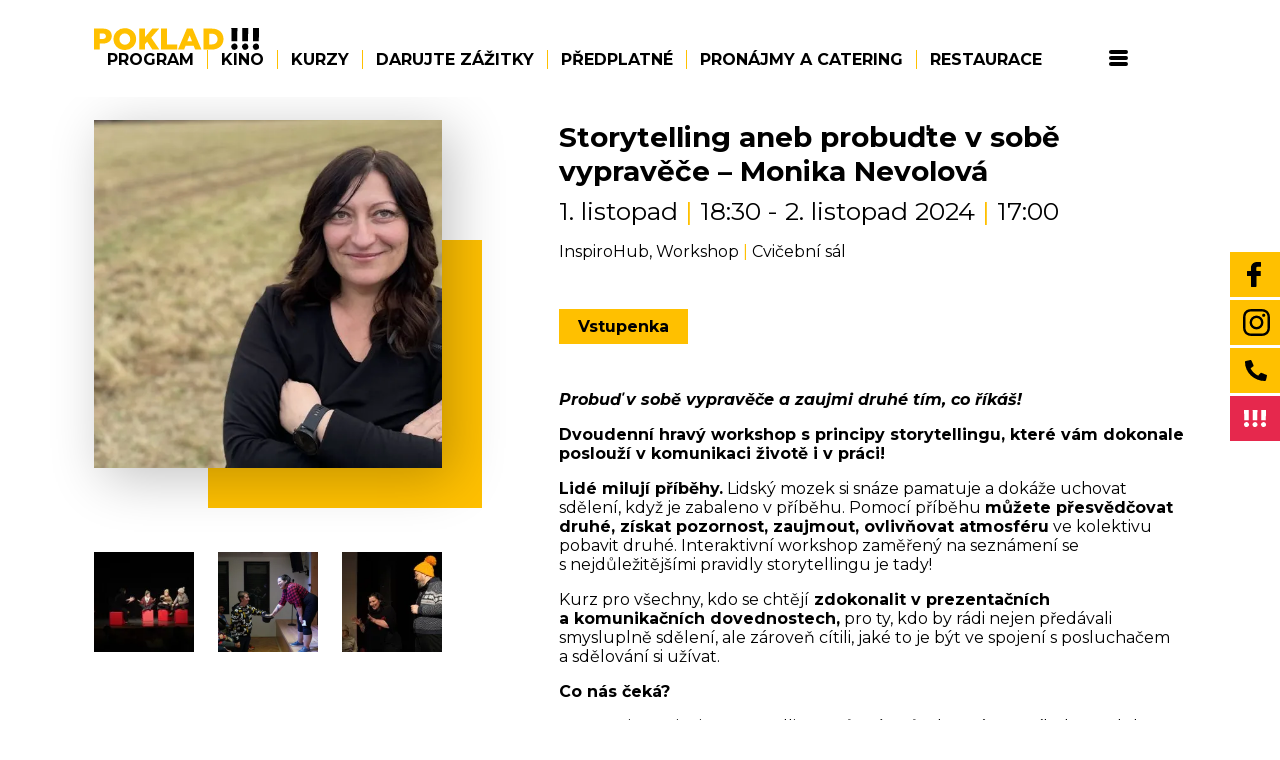

--- FILE ---
content_type: text/html; charset=UTF-8
request_url: https://dkpoklad.cz/akce/storytelling-aneb-probudte-v-sobe-vypravece-monika-nevolova/
body_size: 13362
content:
<!DOCTYPE html>
<html class="no-js" lang="cs">
<head>
  <meta charset="UTF-8">
  <meta name="viewport" content="width=device-width, initial-scale=1.0">
  <title>Storytelling aneb probuďte v sobě vypravěče &#8211; Monika Nevolová &#8211; DK Poklad Ostrava</title>

  <!-- Google Analytics -->
  <script async src="https://www.googletagmanager.com/gtag/js?id=G-1S486QDCQ1"></script>
  <script>
    window.dataLayer = window.dataLayer || [];
    function gtag(){dataLayer.push(arguments);}
    gtag('js', new Date());
    gtag('config', 'G-1S486QDCQ1');
  </script>

  <!-- Google Tag Manager -->
  <script>
    (function(w,d,s,l,i){w[l]=w[l]||[];w[l].push({'gtm.start':
    new Date().getTime(),event:'gtm.js'});var f=d.getElementsByTagName(s)[0],
    j=d.createElement(s),dl=l!='dataLayer'?'&l='+l:'';j.async=true;j.src=
    'https://www.googletagmanager.com/gtm.js?id='+i+dl;f.parentNode.insertBefore(j,f);
    })(window,document,'script','dataLayer','GTM-KDP65XS');
  </script>
  <!-- End Google Tag Manager -->

  <!-- Seznam retargeting -->
  <script defer src="https://c.seznam.cz/js/rc.js"></script>
  <script>
    var retargetingConf = { rtgId: 742338 };
    if (window.rc && window.rc.retargetingHit) {
      window.rc.retargetingHit(retargetingConf);
    }
  </script>

  <!-- Facebook Pixel Code -->
  <script type="text/plain" data-service="facebook" data-category="marketing">
    !function(f,b,e,v,n,t,s){
      if(f.fbq)return;n=f.fbq=function(){n.callMethod?
      n.callMethod.apply(n,arguments):n.queue.push(arguments)};
      if(!f._fbq)f._fbq=n;n.push=n;n.loaded=!0;n.version='2.0';
      n.queue=[];t=b.createElement(e);t.async=!0;
      t.src=v;s=b.getElementsByTagName(e)[0];
      s.parentNode.insertBefore(t,s)
    }(window, document, 'script', 'https://connect.facebook.net/en_US/fbevents.js');
    fbq('init', '1890623541072182');
    fbq('track', 'PageView');
  </script>
  <noscript>
    <img height="1" width="1" style="display:none"
    src="https://www.facebook.com/tr?id=1890623541072182&ev=PageView&noscript=1"/>
  </noscript>
  <!-- End Facebook Pixel Code -->

  <link rel="profile" href="https://gmpg.org/xfn/11">
  <link rel="preconnect" href="https://fonts.gstatic.com">
  <link href="https://fonts.googleapis.com/css2?family=Montserrat:ital,wght@0,400;0,700;1,400;1,700&display=swap" rel="stylesheet">
  <meta name='robots' content='index, follow, max-image-preview:large, max-snippet:-1, max-video-preview:-1' />
	<style>img:is([sizes="auto" i], [sizes^="auto," i]) { contain-intrinsic-size: 3000px 1500px }</style>
	
	<!-- This site is optimized with the Yoast SEO plugin v17.8 - https://yoast.com/wordpress/plugins/seo/ -->
	<link rel="canonical" href="https://dkpoklad.cz/akce/storytelling-aneb-probudte-v-sobe-vypravece-monika-nevolova/" />
	<meta property="og:locale" content="cs_CZ" />
	<meta property="og:type" content="article" />
	<meta property="og:title" content="Storytelling aneb probuďte v sobě vypravěče - Monika Nevolová - DK Poklad Ostrava" />
	<meta property="og:description" content="Probuď v&nbsp;sobě vypravěče a zaujmi druhé tím, co říkáš! Dvoudenní hravý workshop s&nbsp;principy storytellingu, které vám dokonale poslouží v&nbsp;komunikaci životě i&nbsp;v práci! Lidé milují příběhy. Lidský mozek si snáze pamatuje..." />
	<meta property="og:url" content="https://dkpoklad.cz/akce/storytelling-aneb-probudte-v-sobe-vypravece-monika-nevolova/" />
	<meta property="og:site_name" content="DK Poklad Ostrava" />
	<meta property="article:publisher" content="https://www.facebook.com/dkpoklad" />
	<meta property="article:modified_time" content="2024-05-03T14:02:40+00:00" />
	<meta property="og:image" content="https://dkpoklad.cz/wp-content/uploads/2024/03/Nevolova-ctverec.jpg" />
	<meta property="og:image:width" content="1760" />
	<meta property="og:image:height" content="1760" />
	<meta name="twitter:card" content="summary_large_image" />
	<meta name="twitter:label1" content="Odhadovaná doba čtení" />
	<meta name="twitter:data1" content="4 minuty" />
	<script type="application/ld+json" class="yoast-schema-graph">{"@context":"https://schema.org","@graph":[{"@type":"WebSite","@id":"https://dkpoklad.cz/#website","url":"https://dkpoklad.cz/","name":"DK Poklad Ostrava","description":"Kulturn\u00ed a spole\u010densk\u00e9 centrum DK Poklad Ostrava","potentialAction":[{"@type":"SearchAction","target":{"@type":"EntryPoint","urlTemplate":"https://dkpoklad.cz/?s={search_term_string}"},"query-input":"required name=search_term_string"}],"inLanguage":"cs"},{"@type":"ImageObject","@id":"https://dkpoklad.cz/akce/storytelling-aneb-probudte-v-sobe-vypravece-monika-nevolova/#primaryimage","inLanguage":"cs","url":"https://dkpoklad.cz/wp-content/uploads/2024/03/Nevolova-ctverec.jpg","contentUrl":"https://dkpoklad.cz/wp-content/uploads/2024/03/Nevolova-ctverec.jpg","width":1760,"height":1760},{"@type":"WebPage","@id":"https://dkpoklad.cz/akce/storytelling-aneb-probudte-v-sobe-vypravece-monika-nevolova/#webpage","url":"https://dkpoklad.cz/akce/storytelling-aneb-probudte-v-sobe-vypravece-monika-nevolova/","name":"Storytelling aneb probu\u010fte v sob\u011b vyprav\u011b\u010de - Monika Nevolov\u00e1 - DK Poklad Ostrava","isPartOf":{"@id":"https://dkpoklad.cz/#website"},"primaryImageOfPage":{"@id":"https://dkpoklad.cz/akce/storytelling-aneb-probudte-v-sobe-vypravece-monika-nevolova/#primaryimage"},"datePublished":"2024-03-06T11:17:28+00:00","dateModified":"2024-05-03T14:02:40+00:00","breadcrumb":{"@id":"https://dkpoklad.cz/akce/storytelling-aneb-probudte-v-sobe-vypravece-monika-nevolova/#breadcrumb"},"inLanguage":"cs","potentialAction":[{"@type":"ReadAction","target":["https://dkpoklad.cz/akce/storytelling-aneb-probudte-v-sobe-vypravece-monika-nevolova/"]}]},{"@type":"BreadcrumbList","@id":"https://dkpoklad.cz/akce/storytelling-aneb-probudte-v-sobe-vypravece-monika-nevolova/#breadcrumb","itemListElement":[{"@type":"ListItem","position":1,"name":"Dom\u016f","item":"https://dkpoklad.cz/"},{"@type":"ListItem","position":2,"name":"Akce","item":"https://dkpoklad.cz/program/"},{"@type":"ListItem","position":3,"name":"Storytelling aneb probu\u010fte v sob\u011b vyprav\u011b\u010de &#8211; Monika Nevolov\u00e1"}]}]}</script>
	<!-- / Yoast SEO plugin. -->


<link rel='dns-prefetch' href='//cdn.jsdelivr.net' />
<link rel='stylesheet' id='wp-block-library-css' href='https://dkpoklad.cz/wp-includes/css/dist/block-library/style.min.css?ver=6.8.2' type='text/css' media='all' />
<style id='classic-theme-styles-inline-css' type='text/css'>
/*! This file is auto-generated */
.wp-block-button__link{color:#fff;background-color:#32373c;border-radius:9999px;box-shadow:none;text-decoration:none;padding:calc(.667em + 2px) calc(1.333em + 2px);font-size:1.125em}.wp-block-file__button{background:#32373c;color:#fff;text-decoration:none}
</style>
<style id='filebird-block-filebird-gallery-style-inline-css' type='text/css'>
ul.filebird-block-filebird-gallery{margin:auto!important;padding:0!important;width:100%}ul.filebird-block-filebird-gallery.layout-grid{display:grid;grid-gap:20px;align-items:stretch;grid-template-columns:repeat(var(--columns),1fr);justify-items:stretch}ul.filebird-block-filebird-gallery.layout-grid li img{border:1px solid #ccc;box-shadow:2px 2px 6px 0 rgba(0,0,0,.3);height:100%;max-width:100%;-o-object-fit:cover;object-fit:cover;width:100%}ul.filebird-block-filebird-gallery.layout-masonry{-moz-column-count:var(--columns);-moz-column-gap:var(--space);column-gap:var(--space);-moz-column-width:var(--min-width);columns:var(--min-width) var(--columns);display:block;overflow:auto}ul.filebird-block-filebird-gallery.layout-masonry li{margin-bottom:var(--space)}ul.filebird-block-filebird-gallery li{list-style:none}ul.filebird-block-filebird-gallery li figure{height:100%;margin:0;padding:0;position:relative;width:100%}ul.filebird-block-filebird-gallery li figure figcaption{background:linear-gradient(0deg,rgba(0,0,0,.7),rgba(0,0,0,.3) 70%,transparent);bottom:0;box-sizing:border-box;color:#fff;font-size:.8em;margin:0;max-height:100%;overflow:auto;padding:3em .77em .7em;position:absolute;text-align:center;width:100%;z-index:2}ul.filebird-block-filebird-gallery li figure figcaption a{color:inherit}

</style>
<link rel='stylesheet' id='wp-bootstrap-blocks-styles-css' href='https://dkpoklad.cz/wp-content/plugins/wp-bootstrap-blocks/build/style-index.css?ver=4.2.1' type='text/css' media='all' />
<style id='global-styles-inline-css' type='text/css'>
:root{--wp--preset--aspect-ratio--square: 1;--wp--preset--aspect-ratio--4-3: 4/3;--wp--preset--aspect-ratio--3-4: 3/4;--wp--preset--aspect-ratio--3-2: 3/2;--wp--preset--aspect-ratio--2-3: 2/3;--wp--preset--aspect-ratio--16-9: 16/9;--wp--preset--aspect-ratio--9-16: 9/16;--wp--preset--color--black: #000000;--wp--preset--color--cyan-bluish-gray: #abb8c3;--wp--preset--color--white: #ffffff;--wp--preset--color--pale-pink: #f78da7;--wp--preset--color--vivid-red: #cf2e2e;--wp--preset--color--luminous-vivid-orange: #ff6900;--wp--preset--color--luminous-vivid-amber: #fcb900;--wp--preset--color--light-green-cyan: #7bdcb5;--wp--preset--color--vivid-green-cyan: #00d084;--wp--preset--color--pale-cyan-blue: #8ed1fc;--wp--preset--color--vivid-cyan-blue: #0693e3;--wp--preset--color--vivid-purple: #9b51e0;--wp--preset--gradient--vivid-cyan-blue-to-vivid-purple: linear-gradient(135deg,rgba(6,147,227,1) 0%,rgb(155,81,224) 100%);--wp--preset--gradient--light-green-cyan-to-vivid-green-cyan: linear-gradient(135deg,rgb(122,220,180) 0%,rgb(0,208,130) 100%);--wp--preset--gradient--luminous-vivid-amber-to-luminous-vivid-orange: linear-gradient(135deg,rgba(252,185,0,1) 0%,rgba(255,105,0,1) 100%);--wp--preset--gradient--luminous-vivid-orange-to-vivid-red: linear-gradient(135deg,rgba(255,105,0,1) 0%,rgb(207,46,46) 100%);--wp--preset--gradient--very-light-gray-to-cyan-bluish-gray: linear-gradient(135deg,rgb(238,238,238) 0%,rgb(169,184,195) 100%);--wp--preset--gradient--cool-to-warm-spectrum: linear-gradient(135deg,rgb(74,234,220) 0%,rgb(151,120,209) 20%,rgb(207,42,186) 40%,rgb(238,44,130) 60%,rgb(251,105,98) 80%,rgb(254,248,76) 100%);--wp--preset--gradient--blush-light-purple: linear-gradient(135deg,rgb(255,206,236) 0%,rgb(152,150,240) 100%);--wp--preset--gradient--blush-bordeaux: linear-gradient(135deg,rgb(254,205,165) 0%,rgb(254,45,45) 50%,rgb(107,0,62) 100%);--wp--preset--gradient--luminous-dusk: linear-gradient(135deg,rgb(255,203,112) 0%,rgb(199,81,192) 50%,rgb(65,88,208) 100%);--wp--preset--gradient--pale-ocean: linear-gradient(135deg,rgb(255,245,203) 0%,rgb(182,227,212) 50%,rgb(51,167,181) 100%);--wp--preset--gradient--electric-grass: linear-gradient(135deg,rgb(202,248,128) 0%,rgb(113,206,126) 100%);--wp--preset--gradient--midnight: linear-gradient(135deg,rgb(2,3,129) 0%,rgb(40,116,252) 100%);--wp--preset--font-size--small: 13px;--wp--preset--font-size--medium: 20px;--wp--preset--font-size--large: 36px;--wp--preset--font-size--x-large: 42px;--wp--preset--spacing--20: 0.44rem;--wp--preset--spacing--30: 0.67rem;--wp--preset--spacing--40: 1rem;--wp--preset--spacing--50: 1.5rem;--wp--preset--spacing--60: 2.25rem;--wp--preset--spacing--70: 3.38rem;--wp--preset--spacing--80: 5.06rem;--wp--preset--shadow--natural: 6px 6px 9px rgba(0, 0, 0, 0.2);--wp--preset--shadow--deep: 12px 12px 50px rgba(0, 0, 0, 0.4);--wp--preset--shadow--sharp: 6px 6px 0px rgba(0, 0, 0, 0.2);--wp--preset--shadow--outlined: 6px 6px 0px -3px rgba(255, 255, 255, 1), 6px 6px rgba(0, 0, 0, 1);--wp--preset--shadow--crisp: 6px 6px 0px rgba(0, 0, 0, 1);}:where(.is-layout-flex){gap: 0.5em;}:where(.is-layout-grid){gap: 0.5em;}body .is-layout-flex{display: flex;}.is-layout-flex{flex-wrap: wrap;align-items: center;}.is-layout-flex > :is(*, div){margin: 0;}body .is-layout-grid{display: grid;}.is-layout-grid > :is(*, div){margin: 0;}:where(.wp-block-columns.is-layout-flex){gap: 2em;}:where(.wp-block-columns.is-layout-grid){gap: 2em;}:where(.wp-block-post-template.is-layout-flex){gap: 1.25em;}:where(.wp-block-post-template.is-layout-grid){gap: 1.25em;}.has-black-color{color: var(--wp--preset--color--black) !important;}.has-cyan-bluish-gray-color{color: var(--wp--preset--color--cyan-bluish-gray) !important;}.has-white-color{color: var(--wp--preset--color--white) !important;}.has-pale-pink-color{color: var(--wp--preset--color--pale-pink) !important;}.has-vivid-red-color{color: var(--wp--preset--color--vivid-red) !important;}.has-luminous-vivid-orange-color{color: var(--wp--preset--color--luminous-vivid-orange) !important;}.has-luminous-vivid-amber-color{color: var(--wp--preset--color--luminous-vivid-amber) !important;}.has-light-green-cyan-color{color: var(--wp--preset--color--light-green-cyan) !important;}.has-vivid-green-cyan-color{color: var(--wp--preset--color--vivid-green-cyan) !important;}.has-pale-cyan-blue-color{color: var(--wp--preset--color--pale-cyan-blue) !important;}.has-vivid-cyan-blue-color{color: var(--wp--preset--color--vivid-cyan-blue) !important;}.has-vivid-purple-color{color: var(--wp--preset--color--vivid-purple) !important;}.has-black-background-color{background-color: var(--wp--preset--color--black) !important;}.has-cyan-bluish-gray-background-color{background-color: var(--wp--preset--color--cyan-bluish-gray) !important;}.has-white-background-color{background-color: var(--wp--preset--color--white) !important;}.has-pale-pink-background-color{background-color: var(--wp--preset--color--pale-pink) !important;}.has-vivid-red-background-color{background-color: var(--wp--preset--color--vivid-red) !important;}.has-luminous-vivid-orange-background-color{background-color: var(--wp--preset--color--luminous-vivid-orange) !important;}.has-luminous-vivid-amber-background-color{background-color: var(--wp--preset--color--luminous-vivid-amber) !important;}.has-light-green-cyan-background-color{background-color: var(--wp--preset--color--light-green-cyan) !important;}.has-vivid-green-cyan-background-color{background-color: var(--wp--preset--color--vivid-green-cyan) !important;}.has-pale-cyan-blue-background-color{background-color: var(--wp--preset--color--pale-cyan-blue) !important;}.has-vivid-cyan-blue-background-color{background-color: var(--wp--preset--color--vivid-cyan-blue) !important;}.has-vivid-purple-background-color{background-color: var(--wp--preset--color--vivid-purple) !important;}.has-black-border-color{border-color: var(--wp--preset--color--black) !important;}.has-cyan-bluish-gray-border-color{border-color: var(--wp--preset--color--cyan-bluish-gray) !important;}.has-white-border-color{border-color: var(--wp--preset--color--white) !important;}.has-pale-pink-border-color{border-color: var(--wp--preset--color--pale-pink) !important;}.has-vivid-red-border-color{border-color: var(--wp--preset--color--vivid-red) !important;}.has-luminous-vivid-orange-border-color{border-color: var(--wp--preset--color--luminous-vivid-orange) !important;}.has-luminous-vivid-amber-border-color{border-color: var(--wp--preset--color--luminous-vivid-amber) !important;}.has-light-green-cyan-border-color{border-color: var(--wp--preset--color--light-green-cyan) !important;}.has-vivid-green-cyan-border-color{border-color: var(--wp--preset--color--vivid-green-cyan) !important;}.has-pale-cyan-blue-border-color{border-color: var(--wp--preset--color--pale-cyan-blue) !important;}.has-vivid-cyan-blue-border-color{border-color: var(--wp--preset--color--vivid-cyan-blue) !important;}.has-vivid-purple-border-color{border-color: var(--wp--preset--color--vivid-purple) !important;}.has-vivid-cyan-blue-to-vivid-purple-gradient-background{background: var(--wp--preset--gradient--vivid-cyan-blue-to-vivid-purple) !important;}.has-light-green-cyan-to-vivid-green-cyan-gradient-background{background: var(--wp--preset--gradient--light-green-cyan-to-vivid-green-cyan) !important;}.has-luminous-vivid-amber-to-luminous-vivid-orange-gradient-background{background: var(--wp--preset--gradient--luminous-vivid-amber-to-luminous-vivid-orange) !important;}.has-luminous-vivid-orange-to-vivid-red-gradient-background{background: var(--wp--preset--gradient--luminous-vivid-orange-to-vivid-red) !important;}.has-very-light-gray-to-cyan-bluish-gray-gradient-background{background: var(--wp--preset--gradient--very-light-gray-to-cyan-bluish-gray) !important;}.has-cool-to-warm-spectrum-gradient-background{background: var(--wp--preset--gradient--cool-to-warm-spectrum) !important;}.has-blush-light-purple-gradient-background{background: var(--wp--preset--gradient--blush-light-purple) !important;}.has-blush-bordeaux-gradient-background{background: var(--wp--preset--gradient--blush-bordeaux) !important;}.has-luminous-dusk-gradient-background{background: var(--wp--preset--gradient--luminous-dusk) !important;}.has-pale-ocean-gradient-background{background: var(--wp--preset--gradient--pale-ocean) !important;}.has-electric-grass-gradient-background{background: var(--wp--preset--gradient--electric-grass) !important;}.has-midnight-gradient-background{background: var(--wp--preset--gradient--midnight) !important;}.has-small-font-size{font-size: var(--wp--preset--font-size--small) !important;}.has-medium-font-size{font-size: var(--wp--preset--font-size--medium) !important;}.has-large-font-size{font-size: var(--wp--preset--font-size--large) !important;}.has-x-large-font-size{font-size: var(--wp--preset--font-size--x-large) !important;}
:where(.wp-block-post-template.is-layout-flex){gap: 1.25em;}:where(.wp-block-post-template.is-layout-grid){gap: 1.25em;}
:where(.wp-block-columns.is-layout-flex){gap: 2em;}:where(.wp-block-columns.is-layout-grid){gap: 2em;}
:root :where(.wp-block-pullquote){font-size: 1.5em;line-height: 1.6;}
</style>
<link rel='stylesheet' id='contact-form-7-css' href='https://dkpoklad.cz/wp-content/plugins/contact-form-7/includes/css/styles.css?ver=5.6.1' type='text/css' media='all' />
<link rel='stylesheet' id='tss-css' href='https://dkpoklad.cz/wp-content/plugins/testimonial-slider-and-showcase/assets/css/wptestimonial.css?ver=2.3.8' type='text/css' media='all' />
<link rel='stylesheet' id='cmplz-general-css' href='https://dkpoklad.cz/wp-content/plugins/complianz-gdpr/assets/css/cookieblocker.min.css?ver=6.3.5' type='text/css' media='all' />
<link rel='stylesheet' id='bootstrap-css' href='https://dkpoklad.cz/wp-content/themes/dkpoklad1/assets/css/bootstrap/bootstrap.min.css?ver=6.8.2' type='text/css' media='all' />
<link rel='stylesheet' id='style-css' href='https://dkpoklad.cz/wp-content/themes/dkpoklad1/style.css?ver=6.8.2' type='text/css' media='all' />
<link rel='stylesheet' id='featherlight-css' href='//cdn.jsdelivr.net/npm/featherlight@1.7.14/release/featherlight.min.css?ver=6.8.2' type='text/css' media='all' />
<link rel='stylesheet' id='slick-css' href='//cdn.jsdelivr.net/npm/slick-carousel@1.8.1/slick/slick.css?ver=6.8.2' type='text/css' media='all' />
<link rel='stylesheet' id='wp-featherlight-css' href='https://dkpoklad.cz/wp-content/plugins/wp-featherlight/css/wp-featherlight.min.css?ver=1.3.4' type='text/css' media='all' />
<!--n2css--><script type="text/javascript" src="https://dkpoklad.cz/wp-includes/js/jquery/jquery.min.js?ver=3.7.1" id="jquery-core-js"></script>
<script type="text/javascript" src="https://dkpoklad.cz/wp-includes/js/jquery/jquery-migrate.min.js?ver=3.4.1" id="jquery-migrate-js"></script>
<script type="text/javascript" src="https://dkpoklad.cz/wp-content/themes/dkpoklad1/assets/scripts/bootstrap/bootstrap.min.js?ver=6.8.2" id="bootstrap-js"></script>
<script type="text/javascript" src="//cdn.jsdelivr.net/npm/featherlight@1.7.14/release/featherlight.min.js?ver=6.8.2" id="featherlight-js"></script>
<script type="text/javascript" src="//cdn.jsdelivr.net/npm/featherlight@1.7.14/release/featherlight.gallery.min.js?ver=6.8.2" id="featherlight-gallery-js"></script>
<script type="text/javascript" src="//cdn.jsdelivr.net/npm/slick-carousel@1.8.1/slick/slick.min.js?ver=6.8.2" id="slick-js"></script>
<link rel="https://api.w.org/" href="https://dkpoklad.cz/wp-json/" /><link rel="alternate" title="JSON" type="application/json" href="https://dkpoklad.cz/wp-json/wp/v2/akce/9715" /><link rel="EditURI" type="application/rsd+xml" title="RSD" href="https://dkpoklad.cz/xmlrpc.php?rsd" />
<meta name="generator" content="WordPress 6.8.2" />
<link rel='shortlink' href='https://dkpoklad.cz/?p=9715' />
<link rel="alternate" title="oEmbed (JSON)" type="application/json+oembed" href="https://dkpoklad.cz/wp-json/oembed/1.0/embed?url=https%3A%2F%2Fdkpoklad.cz%2Fakce%2Fstorytelling-aneb-probudte-v-sobe-vypravece-monika-nevolova%2F" />
<link rel="alternate" title="oEmbed (XML)" type="text/xml+oembed" href="https://dkpoklad.cz/wp-json/oembed/1.0/embed?url=https%3A%2F%2Fdkpoklad.cz%2Fakce%2Fstorytelling-aneb-probudte-v-sobe-vypravece-monika-nevolova%2F&#038;format=xml" />
<style>.cmplz-hidden{display:none!important;}</style><link rel="icon" href="https://dkpoklad.cz/wp-content/uploads/2021/07/cropped-favicon-32x32.jpg" sizes="32x32" />
<link rel="icon" href="https://dkpoklad.cz/wp-content/uploads/2021/07/cropped-favicon-192x192.jpg" sizes="192x192" />
<link rel="apple-touch-icon" href="https://dkpoklad.cz/wp-content/uploads/2021/07/cropped-favicon-180x180.jpg" />
<meta name="msapplication-TileImage" content="https://dkpoklad.cz/wp-content/uploads/2021/07/cropped-favicon-270x270.jpg" />
</head>

<body data-cmplz=1 class="wp-singular akce-template-default single single-akce postid-9715 wp-theme-dkpoklad1 supports-webp wp-featherlight-captions">
  <!-- Google Tag Manager (noscript) -->
  <noscript><iframe src="https://www.googletagmanager.com/ns.html?id=GTM-5Z9SFD6W"
  height="0" width="0" style="display:none;visibility:hidden"></iframe></noscript>
  <!-- End Google Tag Manager (noscript) -->

  <header id="site-header">
    <div class="container px-4">
      <div class="row align-items-center justify-content-between">
        <div class="col-auto text-center">
          <a href="/" id="logo">
            <img src="https://dkpoklad.cz/wp-content/themes/dkpoklad1/assets/images/logo_poklad_barva.svg" alt="DK Poklad"/>
          </a>
        </div>
        <div class="col-auto text-center">
          <div class="row gx-0 justify-content-end justify-content-lg-center align-items-center">
            <div class="col d-lg-block d-none">
              <ul id="main-menu" class="main-menu reset-list-style nav nav-fill me-xl-4">
                <li id="menu-item-25" class="menu-item menu-item-type-post_type_archive menu-item-object-akce menu-item-25"><a href="https://dkpoklad.cz/program/">Program</a></li>
<li id="menu-item-15704" class="menu-item menu-item-type-custom menu-item-object-custom menu-item-15704"><a href="https://dkpoklad.cz/kino">Kino</a></li>
<li id="menu-item-16670" class="menu-item menu-item-type-custom menu-item-object-custom menu-item-16670"><a href="https://dkpoklad.cz/nase-kurzy/">Kurzy</a></li>
<li id="menu-item-8492" class="menu-item menu-item-type-post_type menu-item-object-novinky menu-item-8492"><a href="https://dkpoklad.cz/novinky/darujte-zazitek/">Darujte zážitky</a></li>
<li id="menu-item-15132" class="menu-item menu-item-type-post_type menu-item-object-page menu-item-15132"><a href="https://dkpoklad.cz/predplatne/">Předplatné</a></li>
<li id="menu-item-313" class="menu-item menu-item-type-post_type_archive menu-item-object-prostory menu-item-313"><a href="https://dkpoklad.cz/prostory/">Pronájmy a catering</a></li>
<li id="menu-item-268" class="menu-item menu-item-type-post_type menu-item-object-page menu-item-268"><a href="https://dkpoklad.cz/restaurace/">Restaurace</a></li>
              </ul>
            </div>
            <div class="col-auto">
              <div id="menu-toggler">
                <span></span>
                <span></span>
                <span></span>
              </div>
            </div>
          </div>
        </div>
      </div>
    </div>

    <div id="submenu-container">
      <div class="container px-4">
        <div id="sub-menu">
          <ul class="mobile-menu reset-list-style nav nav-fill d-flex d-lg-none">
            <li class="menu-item menu-item-type-post_type_archive menu-item-object-akce menu-item-25"><a href="https://dkpoklad.cz/program/">Program</a></li>
<li class="menu-item menu-item-type-custom menu-item-object-custom menu-item-15704"><a href="https://dkpoklad.cz/kino">Kino</a></li>
<li class="menu-item menu-item-type-custom menu-item-object-custom menu-item-16670"><a href="https://dkpoklad.cz/nase-kurzy/">Kurzy</a></li>
<li class="menu-item menu-item-type-post_type menu-item-object-novinky menu-item-8492"><a href="https://dkpoklad.cz/novinky/darujte-zazitek/">Darujte zážitky</a></li>
<li class="menu-item menu-item-type-post_type menu-item-object-page menu-item-15132"><a href="https://dkpoklad.cz/predplatne/">Předplatné</a></li>
<li class="menu-item menu-item-type-post_type_archive menu-item-object-prostory menu-item-313"><a href="https://dkpoklad.cz/prostory/">Pronájmy a catering</a></li>
<li class="menu-item menu-item-type-post_type menu-item-object-page menu-item-268"><a href="https://dkpoklad.cz/restaurace/">Restaurace</a></li>
          </ul>
          <ul class="sub-menu reset-list-style nav nav-fill d-flex">
            <li id="menu-item-191" class="menu-item menu-item-type-post_type menu-item-object-page menu-item-191"><a href="https://dkpoklad.cz/o-nas/">O nás</a></li>
<li id="menu-item-190" class="menu-item menu-item-type-post_type menu-item-object-page menu-item-190"><a href="https://dkpoklad.cz/vstupenky/">Vstupenky</a></li>
<li id="menu-item-2456" class="menu-item menu-item-type-post_type menu-item-object-page menu-item-2456"><a href="https://dkpoklad.cz/predplatne/">Předplatné</a></li>
<li id="menu-item-1215" class="menu-item menu-item-type-post_type_archive menu-item-object-projekty menu-item-1215"><a href="https://dkpoklad.cz/projekty/">Projekty</a></li>
<li id="menu-item-1217" class="menu-item menu-item-type-post_type_archive menu-item-object-kariera menu-item-1217"><a href="https://dkpoklad.cz/kariera/">Kariéra</a></li>
<li id="menu-item-189" class="menu-item menu-item-type-post_type menu-item-object-page menu-item-189"><a href="https://dkpoklad.cz/ke-stazeni/">Ke stažení</a></li>
<li id="menu-item-182" class="menu-item menu-item-type-post_type menu-item-object-page menu-item-182"><a href="https://dkpoklad.cz/kontakt/">Kontakt</a></li>
<li id="menu-item-1309" class="menu-item menu-item-type-post_type menu-item-object-page menu-item-1309"><a href="https://dkpoklad.cz/pro-skoly/">Pro školy</a></li>
<li id="menu-item-1534" class="menu-item menu-item-type-post_type menu-item-object-page menu-item-1534"><a href="https://dkpoklad.cz/archiv/">Archiv</a></li>
          </ul>
        </div>
      </div>
    </div>
  </header>

  <ul id="right-menu" class="d-block">
    <li id="menu-item-410" class="right-menu-fb menu-item menu-item-type-custom menu-item-object-custom menu-item-410"><a target="_blank" href="http://www.facebook.com/dkpoklad">FB Poklad</a></li>
<li id="menu-item-411" class="right-menu-inst menu-item menu-item-type-custom menu-item-object-custom menu-item-411"><a target="_blank" href="https://www.instagram.com/dkpoklad">Instagram</a></li>
<li id="menu-item-412" class="right-menu-tel menu-item menu-item-type-custom menu-item-object-custom menu-item-412"><a href="tel:+420-555-131-111">+420 555 131 111</a></li>
<li id="menu-item-413" class="right-menu-akord menu-item menu-item-type-custom menu-item-object-custom menu-item-413"><a target="_blank" href="https://dkakord.cz">DK Akord</a></li>
  </ul>


<div class='container page-content mt-5 pt-4 px-4'>
    <div class='row mt-5'>
        <div class='col-xxl-5 col-lg-4 pb-4 pe-xxl-5'>
        
            <figure class='d-inline-block akce-detail-image position-relative'>
                <div class="yellow-parallax-on-top"></div>
                <img width="550" height="550" src="https://dkpoklad.cz/wp-content/uploads/2024/03/Nevolova-ctverec-550x550.jpg" class="attachment-akce-image size-akce-image wp-post-image" alt="" decoding="async" fetchpriority="high" srcset="https://dkpoklad.cz/wp-content/uploads/2024/03/Nevolova-ctverec-550x550.jpg 550w, https://dkpoklad.cz/wp-content/uploads/2024/03/Nevolova-ctverec-300x300.jpg 300w, https://dkpoklad.cz/wp-content/uploads/2024/03/Nevolova-ctverec-1024x1024.jpg 1024w, https://dkpoklad.cz/wp-content/uploads/2024/03/Nevolova-ctverec-150x150.jpg 150w, https://dkpoklad.cz/wp-content/uploads/2024/03/Nevolova-ctverec-768x768.jpg 768w, https://dkpoklad.cz/wp-content/uploads/2024/03/Nevolova-ctverec-1536x1536.jpg 1536w, https://dkpoklad.cz/wp-content/uploads/2024/03/Nevolova-ctverec-380x380.jpg 380w, https://dkpoklad.cz/wp-content/uploads/2024/03/Nevolova-ctverec-693x693.jpg 693w, https://dkpoklad.cz/wp-content/uploads/2024/03/Nevolova-ctverec.jpg 1760w" sizes="(max-width: 550px) 100vw, 550px" />                
            </figure>
            <div class='row g-xl-4 mt-5 mb-5 akce-detail-images gallery'>      
            <div class='col-xxl-3 col-xl-4 col-6 col-sm-4 col-lg-6 mt-3 position-relative'><a href='https://dkpoklad.cz/wp-content/uploads/2024/03/DSC08428-scaled.jpg'><img src='https://dkpoklad.cz/wp-content/uploads/2024/03/DSC08428-300x157.jpg' alt='Storytelling aneb probuďte v sobě vypravěče &#8211; Monika Nevolová'/></a></div><div class='col-xxl-3 col-xl-4 col-6 col-sm-4 col-lg-6 mt-3 position-relative'><a href='https://dkpoklad.cz/wp-content/uploads/2024/03/foto.jpg-1.webp'><img src='https://dkpoklad.cz/wp-content/uploads/2024/03/foto.jpg-1-300x200.webp' alt='Storytelling aneb probuďte v sobě vypravěče &#8211; Monika Nevolová'/></a></div><div class='col-xxl-3 col-xl-4 col-6 col-sm-4 col-lg-6 mt-3 position-relative'><a href='https://dkpoklad.cz/wp-content/uploads/2024/03/DSC08004-scaled.jpg'><img src='https://dkpoklad.cz/wp-content/uploads/2024/03/DSC08004-300x181.jpg' alt='Storytelling aneb probuďte v sobě vypravěče &#8211; Monika Nevolová'/></a></div>            </div> 
        </div>
         <div class='col-lg-7 offset-0 offset-lg-1 offset-xxl-0 ps-xxl-5'>
            <div class='ms-xxl-4 ps-xxl-2'>
            
              <h1 class='mb-2'>Storytelling aneb probuďte v sobě vypravěče &#8211; Monika Nevolová</h1>
              <p class='termin'> 1. listopad <span class='yellow'>|</span> 18:30                                      
                  
                                      - 2. listopad 2024 <span class='yellow'>|</span> 17:00              </p>
                <p class='mb-4 pb-4'>
                    InspiroHub, Workshop                    <span class='yellow'>|</span> Cvičební sál              </p>
              <div class='row program-item-links mb-4 pb-3'>
              
                                  <div class='col-auto pe-0'>
                      <form class='colosseum-form' method="post" action="https://akord-poklad.colosseum.eu/Hall">
                      	<input type="hidden" name="mrsid" value="1" />
                      	<input type="hidden" name="eventid" value="5255" />
                      	<input type="hidden" name="successredirect" value="https://dkpoklad.cz/akce/storytelling-aneb-probudte-v-sobe-vypravece-monika-nevolova/" />
                      	<input type="hidden" name="failedredirect" value="https://dkpoklad.cz/akce/storytelling-aneb-probudte-v-sobe-vypravece-monika-nevolova/" />
                      	<input type="hidden" name="redirectaddtickets" value="https://dkpoklad.cz/akce/storytelling-aneb-probudte-v-sobe-vypravece-monika-nevolova/" />
                      	<input type="hidden" name="language" value="cs-CZ" />
                      	<button type="submit">Vstupenka</button>
                      </form>
                    </div>
                            </div>
              
<p><strong><em>Probuď v&nbsp;sobě vypravěče a zaujmi druhé tím, co říkáš!</em></strong></p>



<p><strong>Dvoudenní hravý workshop s&nbsp;principy storytellingu, které vám dokonale poslouží v&nbsp;komunikaci životě i&nbsp;v práci!</strong></p>



<p><strong>Lidé milují příběhy</strong><strong>.</strong> Lidský mozek si snáze pamatuje a&nbsp;dokáže uchovat sdělení, když je zabaleno v&nbsp;příběhu. Pomocí příběhu&nbsp;<strong>můžete přesvědčovat druhé, získat pozornost, zaujmout, ovlivňovat atmosféru</strong>&nbsp;ve kolektivu pobavit druhé. Interaktivní workshop zaměřený na&nbsp;seznámení se s&nbsp;nejdůležitějšími pravidly storytellingu je tady!</p>



<p>Kurz pro všechny, kdo se chtějí<strong> zdokonalit v&nbsp;prezentačních a&nbsp;komunikačních dovednostech,</strong>&nbsp;pro ty, kdo by rádi nejen předávali smysluplně sdělení, ale zároveň cítili, jaké to je být ve spojení s&nbsp;posluchačem a&nbsp;sdělování si užívat.</p>



<p><strong>Co nás čeká?</strong></p>



<ul class="wp-block-list">
<li>Teorie a&nbsp;principy storytellingu, různé způsoby práce s&nbsp;příběhem – kde všude příběhovost můžete využít</li>



<li>Struktura příběhu</li>



<li>Osobní příprava a&nbsp;autenticita vypravěče</li>



<li>Poselství příběhu/sdělení – jak ho vytvářet, jak ho najít</li>



<li>Dynamika příběhu – jak zaujmout, zapojit druhé, využít emoce, tělo, hlas</li>



<li>Osobní příběh – tvorba a&nbsp;jeho využití v&nbsp;práci či pro networking</li>



<li>Autorský příběh – jak vytvořit nový příběh na&nbsp;téma, které potřebuji</li>



<li>Jak vyprávět cizí příběhy</li>



<li>Inspirace pro tvorbu příběhů, zdroje</li>



<li>Marketingové příběhy – příběh značky, produktu, firmy</li>



<li>Jak se neztratit v&nbsp;obsahu, zapamatovatelnost</li>



<li>Typologie posluchače</li>



<li>Praktický nácvik vlastních příběhů, cvičení a&nbsp;storytellingové a&nbsp;komunikační hry</li>



<li>Tahák zkušeného vypravěče</li>
</ul>



<p>Očekávejte hravé prostředí. Komunikace a vyprávění se nedá trénovat přednášením. A tak si budeme hrát a vyprávět. Přesto budeme v příjemném bezpečném prostředí. V prostředí hry prozkoumáme, co funguje v&nbsp;předávání informací. A spousta „AHA momentů“.</p>



<p><strong>Workshop bude rozdělen do tří bloků:</strong></p>



<p><strong><u>pátek 1. 11. 2024</u></strong></p>



<p>18:30–21:00 – 1. blok</p>



<p><strong><u>sobota 2. 11. 2024</u></strong></p>



<p>9:30 – 12:30 – 2. blok<br>12:30-14:00 – obědová pauza (na oběd lze využít místní restauraci přímo v&nbsp;DK Poklad)<br>14.00 – 17.00 – 2. blok</p>



<p><strong>Pro koho je workshop určen?</strong></p>



<p>Pro všechny, kdo cítí, že by se jim hodil posun v&nbsp;oblasti komunikace, mají co říci a chtějí, aby jejich sdělení mělo dopad, váhu a aby zaujalo posluchače.&nbsp; Po absolvování kurzu budeš vědět, co chceš říct, s&nbsp;jakým záměrem, a jak dobře a zajímavě skončit. Přitáhneš pozornost a vzbudíš zvědavost. Budeš se bavit a cítit se ve spojení s&nbsp;posluchači a vytvoříš si šuplík zajímavých příběhů pro každodenní využití.</p>



<p><strong>Co na sebe a s sebou?</strong></p>



<ul class="wp-block-list">
<li>Pohodlné oblečení, (teplé) ponožky nebo bez, případně jiné přezutí.</li>



<li>Notýsek a tužku na poznámky.</li>



<li>Dobrou náladu! 😊</li>
</ul>



<p><strong>O lektorovi</strong></p>



<p><strong><a href="http://www.umenivpraci.cz">Monika Nevolová</a> </strong>je původním<strong> vzděláním psycholožka, certifikovaným exekutivním a&nbsp;životním koučem,</strong>&nbsp;trenérem komunikace a&nbsp;improvizačních dovedností, storytellingu a stand up comedy. Díky svému kreativnímu zaměření se několik let realizovala v&nbsp;tištěných médiích a&nbsp;poté v&nbsp;TV médiích na&nbsp;pozicích dramaturga, kreativního producenta a&nbsp;content development managera (ČT, TV NOVA, TV PRIMA), později&nbsp;<strong>působila jako creative director</strong>&nbsp;vzdělávací společnosti pro manažerské a&nbsp;koučovací programy. Je vášnivou herečkou klasického i improvizačního divadla, napsala několik knih. Její celoživotní snahou je objevování potenciálu, používání selského rozumu, umění soustředění a&nbsp;empatie a&nbsp;podporování pocitu tvůrce v&nbsp;každém z&nbsp;nás.</p>



<p><strong>www.umenivpraci.cz</strong></p>



<p>Délka: 540 min</p>



<p>Vstupné: 1 590 Kč, k této akci se nevztahují slevy.</p>
          </div>
        </div>
            </div>
            <div class='row mt-5 pt-5'>
            <div class='col'>
                <h2 class='main-title '>Na co se u nás můžete dále těšit?</h2>
            </div>
        </div>
        <div class='row program-items-row justify-content-start gx-5'>
              <div class='col-xxl-3 col-lg-4 col-md-6 text-center text-md-start '>
                                <div class='program-item on-home'>
                                    <div class='program-item-image'>
                                        <figure>
                                          <img class='lazy' src='https://dkpoklad.cz/wp-content/uploads/Seniorska-akademie-foto-na-web-1-380x380.jpg' alt='Seniorská akademie 2025/2026 jarní semestr' />
                                        </figure>
                                        <p class='program-item-date'>
                                          19<span class="yellow">|</span>03 - 23<span class="yellow">|</span>04</p>  <a class='image-link' href='https://dkpoklad.cz/akce/seniorska-akademie-2025-2026-jarni-semestr/' title='Seniorská akademie 2025/2026 jarní semestr'></a>
                    </div>       
						        <div class='program-item-body'>
                          <div class='program-item-content'>
                                  <h3><a href='https://dkpoklad.cz/akce/seniorska-akademie-2025-2026-jarni-semestr/'>Seniorská akademie 2025/2026 jarn...</a></h3>
                          </div>
                          <div class='program-item-links'>        </div>
                        </div>
                    </div>
		             </div>
              <div class='col-xxl-3 col-lg-4 col-md-6 text-center text-md-start '>
                                <div class='program-item on-home'>
                                    <div class='program-item-image'>
                                        <figure>
                                          <img class='lazy' src='https://dkpoklad.cz/wp-content/uploads/Karpatami_ctverec-380x380.jpg' alt='Karpatami | tanečně-hudební pořad' />
                                        </figure>
                                        <p class='program-item-date'>
                                          09<span class="yellow">|</span>04</p>  <a class='image-link' href='https://dkpoklad.cz/akce/karpatami-tanecne-hudebni-porad/' title='Karpatami | tanečně-hudební pořad'></a>
                    </div>       
						        <div class='program-item-body'>
                          <div class='program-item-content'>
                                  <h3><a href='https://dkpoklad.cz/akce/karpatami-tanecne-hudebni-porad/'>Karpatami | tanečně-hudební pořad</a></h3>
                          </div>
                          <div class='program-item-links'>
                    <form class="colosseum-form" method="post" action="https://akord-poklad.colosseum.eu/Hall">
                    	<input type="hidden" name="mrsid" value="1" />
                    	<input type="hidden" name="eventid" value="6640" />
                    	<input type="hidden" name="successredirect" value="https://dkpoklad.cz/akce/karpatami-tanecne-hudebni-porad/" />
                    	<input type="hidden" name="failedredirect" value="https://dkpoklad.cz/akce/karpatami-tanecne-hudebni-porad/" />
                    	<input type="hidden" name="redirectaddtickets" value="https://dkpoklad.cz/akce/karpatami-tanecne-hudebni-porad/" />
                    	<input type="hidden" name="language" value="cs-CZ" />
                    	<button type="submit">Vstupenka</button>
                    </form>        </div>
                        </div>
                    </div>
		             </div>
              <div class='col-xxl-3 col-lg-4 col-md-6 text-center text-md-start '>
                                <div class='program-item on-home'>
                                    <div class='program-item-image'>
                                        <figure>
                                          <img class='lazy' src='https://dkpoklad.cz/wp-content/uploads/S-certy-nejsou-zadne-zerty-ctverec-380x380.jpg' alt='S čerty nejsou žádné žerty | Metropolitní divadlo, Praha' />
                                        </figure>
                                        <p class='program-item-date'>
                                          22<span class="yellow">|</span>03</p>  <a class='image-link' href='https://dkpoklad.cz/akce/s-certy-nejsou-zadne-zerty-metropolitni-divadlo-praha/' title='S čerty nejsou žádné žerty | Metropolitní divadlo, Praha'></a>
                    </div>       
						        <div class='program-item-body'>
                          <div class='program-item-content'>
                                  <h3><a href='https://dkpoklad.cz/akce/s-certy-nejsou-zadne-zerty-metropolitni-divadlo-praha/'>S čerty nejsou žádné žerty | Metr...</a></h3>
                          </div>
                          <div class='program-item-links'>
                    <form class="colosseum-form" method="post" action="https://akord-poklad.colosseum.eu/Hall">
                    	<input type="hidden" name="mrsid" value="1" />
                    	<input type="hidden" name="eventid" value="6961" />
                    	<input type="hidden" name="successredirect" value="https://dkpoklad.cz/akce/s-certy-nejsou-zadne-zerty-metropolitni-divadlo-praha/" />
                    	<input type="hidden" name="failedredirect" value="https://dkpoklad.cz/akce/s-certy-nejsou-zadne-zerty-metropolitni-divadlo-praha/" />
                    	<input type="hidden" name="redirectaddtickets" value="https://dkpoklad.cz/akce/s-certy-nejsou-zadne-zerty-metropolitni-divadlo-praha/" />
                    	<input type="hidden" name="language" value="cs-CZ" />
                    	<button type="submit">Vstupenka</button>
                    </form>        </div>
                        </div>
                    </div>
		             </div>
              <div class='col-xxl-3 col-lg-4 col-md-6 text-center text-md-start d-lg-none d-xxl-block'>
                                <div class='program-item on-home'>
                                    <div class='program-item-image'>
                                        <figure>
                                          <img class='lazy' src='https://dkpoklad.cz/wp-content/uploads/Vzrus-me-ctverec-380x380.jpg' alt='Thrill me (Vzruš mě!) | Divadlo v Celetné, Praha' />
                                        </figure>
                                        <p class='program-item-date'>
                                          16<span class="yellow">|</span>04</p>  <a class='image-link' href='https://dkpoklad.cz/akce/thrill-me-vzrus-me-divadlo-v-celetne-praha/' title='Thrill me (Vzruš mě!) | Divadlo v Celetné, Praha'></a>
                    </div>       
						        <div class='program-item-body'>
                          <div class='program-item-content'>
                                  <h3><a href='https://dkpoklad.cz/akce/thrill-me-vzrus-me-divadlo-v-celetne-praha/'>Thrill me (Vzruš mě!) | Divadlo v...</a></h3>
                          </div>
                          <div class='program-item-links'>
                    <form class="colosseum-form" method="post" action="https://akord-poklad.colosseum.eu/Hall">
                    	<input type="hidden" name="mrsid" value="1" />
                    	<input type="hidden" name="eventid" value="6754" />
                    	<input type="hidden" name="successredirect" value="https://dkpoklad.cz/akce/thrill-me-vzrus-me-divadlo-v-celetne-praha/" />
                    	<input type="hidden" name="failedredirect" value="https://dkpoklad.cz/akce/thrill-me-vzrus-me-divadlo-v-celetne-praha/" />
                    	<input type="hidden" name="redirectaddtickets" value="https://dkpoklad.cz/akce/thrill-me-vzrus-me-divadlo-v-celetne-praha/" />
                    	<input type="hidden" name="language" value="cs-CZ" />
                    	<button type="submit">Vstupenka</button>
                    </form>        </div>
                        </div>
                    </div>
		             </div></div><div class='row justify-content-center mb-5 pb-5'>
                <div class='col-auto mb-3'>
                    <a class='button-outlined button-gray' href='/program/' >Program</a>
                </div> 
                <div class='col-auto mb-3'>
                    <a class='button-outlined button-gray' href='/novinky/' >Aktuality</a>
                </div>
            </div></div>
<footer>
    <div id='footer'>
        <div class='container px-4'>
            <div id='partneri'>
                <div class="widget widget_block"><div class="widget-content"><div class="wp-bootstrap-blocks-row row align-items-center slider-partneri">
	

<div class="col-12 col-md-3 col-auto col-md-auto h-100 ">
			

<figure class="wp-block-image size-large"><a href="https://www.ostrava.cz/cs" target="_blank" rel="noopener"><img loading="lazy" decoding="async" width="190" height="23" src="https://dkpoklad.cz/wp-content/uploads/2021/12/logo_ostrava.svg" alt="Ostrava" class="wp-image-353"/></a></figure>

	</div>



<div class="col-12 col-md-3 col-auto">
			

<figure class="wp-block-image size-large"><a href="https://poruba.ostrava.cz/cs" target="_blank"><img loading="lazy" decoding="async" width="132" height="35" src="https://dkpoklad.cz/wp-content/uploads/2022/02/ostrava_poruba.svg" alt="Ostrava Poruba" class="wp-image-384"/></a></figure>

	</div>



<div class="col-12 col-md-3 col-auto">
			

<figure class="wp-block-image size-large"><a href="https://dk-akord.cz" target="_blank" rel="noopener"><img loading="lazy" decoding="async" width="159" height="23" src="https://dkpoklad.cz/wp-content/uploads/2021/12/logo_akord.svg" alt="Akord" class="wp-image-349"/></a></figure>

	</div>



<div class="col-12 col-md-3 col-auto">
			

<figure class="wp-block-image size-large"><a href="https://www.rengl.cz" target="_blank" rel="noopener"><img loading="lazy" decoding="async" width="104" height="23" src="https://dkpoklad.cz/wp-content/uploads/2021/12/logo_rengl.svg" alt="Rengl" class="wp-image-354"/></a></figure>

	</div>



<div class="col-12 col-md-3 col-auto">
			

<figure class="wp-block-image size-large"><a href="https://www.dpo.cz" target="_blank" rel="noopener"><img loading="lazy" decoding="async" width="157" height="42" src="https://dkpoklad.cz/wp-content/uploads/2022/02/dpo.svg" alt="DPO" class="wp-image-382"/></a></figure>

	</div>



<div class="col-12 col-md-3 col-auto">
			

<figure class="wp-block-image size-large"><a href="https://www.msk.cz" target="_blank" rel="noopener"><img loading="lazy" decoding="async" width="157" height="48" src="https://dkpoklad.cz/wp-content/uploads/2022/11/msk.svg" alt="MSK" class="wp-image-1294"/></a></figure>

	</div>



<div class="col-12 col-md-3 col-auto">
			

<figure class="wp-block-image size-full"><a href="https://divadloarena.cz/" target="_blank" rel=" noreferrer noopener"><img loading="lazy" decoding="async" width="351" height="111" src="https://dkpoklad.cz/wp-content/uploads/logo-divadlo-komorni-scena-ostrava.png" alt="" class="wp-image-16069" srcset="https://dkpoklad.cz/wp-content/uploads/logo-divadlo-komorni-scena-ostrava.png 351w, https://dkpoklad.cz/wp-content/uploads/logo-divadlo-komorni-scena-ostrava-300x95.png 300w" sizes="auto, (max-width: 351px) 100vw, 351px" /></a></figure>

	</div>



<div class="col-12 col-md-3 col-auto">
			

<figure class="wp-block-image size-large"><a href="https://www.ticketportal.cz" target="_blank" rel=" noreferrer noopener"><img loading="lazy" decoding="async" width="163" height="30" src="https://dkpoklad.cz/wp-content/uploads/2022/11/ticketportal.svg" alt="Ticketportal" class="wp-image-1304"/></a></figure>

	</div>



<div class="col-12 col-md-3 col-auto">
			

<figure class="wp-block-image size-large"><a href="https://www.geckoostrava.cz" target="_blank" rel=" noreferrer noopener"><img loading="lazy" decoding="async" width="84" height="48" src="https://dkpoklad.cz/wp-content/uploads/2022/11/Gecko.svg" alt="Géčko" class="wp-image-1524"/></a></figure>

	</div>



<div class="col-12 col-md-3 col-auto">
			

<figure class="wp-block-image size-large"><a href="https://www.flipcomstavby.cz/" target="_blank" rel=" noreferrer noopener"><img loading="lazy" decoding="async" width="105" height="40" src="https://dkpoklad.cz/wp-content/uploads/2023/03/filipcomstavby.svg" alt="Flipcom" class="wp-image-3688"/></a></figure>

	</div>



<div class="col-12 col-md-3 col-auto">
			

<figure class="wp-block-image size-large"><a href="https://www.ostravan.cz/" target="_blank" rel=" noreferrer noopener"><img loading="lazy" decoding="async" width="130" height="33" src="https://dkpoklad.cz/wp-content/uploads/2023/04/ostravan.svg" alt="Ostravan.cz" class="wp-image-4329"/></a></figure>

	</div>



<div class="col-12 col-md-3 col-auto">
			

<figure class="wp-block-image size-large is-resized"><a href="https://www.kudyznudy.cz/" target="_blank" rel=" noreferrer noopener"><img loading="lazy" decoding="async" width="170" height="28" src="https://dkpoklad.cz/wp-content/uploads/2023/05/kudyznudy.svg" alt="Kudy z nudy" class="wp-image-4539" style="width:147px;height:auto"/></a></figure>

	</div>



<div class="col-12 col-md-3 col-auto">
			

<figure class="wp-block-image size-large is-resized"><a href="https://tint.cz/"><img loading="lazy" decoding="async" width="1024" height="307" src="https://dkpoklad.cz/wp-content/uploads/2024/02/tint_white_1-1-1024x307.png" alt="TINT" class="wp-image-9302" style="width:153px;height:auto" srcset="https://dkpoklad.cz/wp-content/uploads/2024/02/tint_white_1-1-1024x307.png 1024w, https://dkpoklad.cz/wp-content/uploads/2024/02/tint_white_1-1-300x90.png 300w, https://dkpoklad.cz/wp-content/uploads/2024/02/tint_white_1-1-768x230.png 768w, https://dkpoklad.cz/wp-content/uploads/2024/02/tint_white_1-1-1536x461.png 1536w, https://dkpoklad.cz/wp-content/uploads/2024/02/tint_white_1-1-2048x614.png 2048w" sizes="auto, (max-width: 1024px) 100vw, 1024px" /></a></figure>

	</div>



<div class="col-12 col-md-3 col-auto">
			

<figure class="wp-block-image size-large is-resized"><a href="https://www.akcecr.cz/"><img loading="lazy" decoding="async" width="482" height="225" src="https://dkpoklad.cz/wp-content/uploads/2024/03/logo-AKC-bile.svg" alt="Asociace kulturních center" class="wp-image-9905" style="width:153px;height:auto"/></a></figure>

	</div>



<div class="col-12 col-md-3 col-auto">
			

<figure class="wp-block-image size-large is-resized"><a href="https://www.vyletnik.cz/" target="_blank" rel=" noreferrer noopener"><img loading="lazy" decoding="async" width="1024" height="387" src="https://dkpoklad.cz/wp-content/uploads/vyletnik-inverzni3-01-1024x387.jpg" alt="vyletnik.cz" class="wp-image-11373" style="width:153px;height:auto" srcset="https://dkpoklad.cz/wp-content/uploads/vyletnik-inverzni3-01-1024x387.jpg 1024w, https://dkpoklad.cz/wp-content/uploads/vyletnik-inverzni3-01-300x114.jpg 300w, https://dkpoklad.cz/wp-content/uploads/vyletnik-inverzni3-01-768x291.jpg 768w, https://dkpoklad.cz/wp-content/uploads/vyletnik-inverzni3-01-1536x581.jpg 1536w, https://dkpoklad.cz/wp-content/uploads/vyletnik-inverzni3-01-2048x775.jpg 2048w" sizes="auto, (max-width: 1024px) 100vw, 1024px" /></a></figure>

	</div>



<div class="col-12 col-md-3 col-auto">
			

<figure class="wp-block-image size-large is-resized"><a href="https://www.kdykde.cz/" target="_blank" rel=" noreferrer noopener"><img loading="lazy" decoding="async" width="1024" height="338" src="https://dkpoklad.cz/wp-content/uploads/logo-KDYKDE-white-1024x338.png" alt="kdykde.cz" class="wp-image-11374" style="width:153px;height:auto" srcset="https://dkpoklad.cz/wp-content/uploads/logo-KDYKDE-white-1024x338.png 1024w, https://dkpoklad.cz/wp-content/uploads/logo-KDYKDE-white-300x99.png 300w, https://dkpoklad.cz/wp-content/uploads/logo-KDYKDE-white-768x253.png 768w, https://dkpoklad.cz/wp-content/uploads/logo-KDYKDE-white-1536x507.png 1536w, https://dkpoklad.cz/wp-content/uploads/logo-KDYKDE-white-2048x676.png 2048w" sizes="auto, (max-width: 1024px) 100vw, 1024px" /></a></figure>

	</div>



<div class="col-12 col-md-3 col-auto">
			

<figure class="wp-block-image size-large is-resized"><img loading="lazy" decoding="async" width="1024" height="202" src="https://dkpoklad.cz/wp-content/uploads/Logo-NORTECH_bila-1024x202.png" alt="https://www.nortech.cz/" class="wp-image-16844" style="width:153px;height:auto" srcset="https://dkpoklad.cz/wp-content/uploads/Logo-NORTECH_bila-1024x202.png 1024w, https://dkpoklad.cz/wp-content/uploads/Logo-NORTECH_bila-300x59.png 300w, https://dkpoklad.cz/wp-content/uploads/Logo-NORTECH_bila-768x151.png 768w, https://dkpoklad.cz/wp-content/uploads/Logo-NORTECH_bila.png 1374w" sizes="auto, (max-width: 1024px) 100vw, 1024px" /></figure>

	</div>



<div class="col-12 col-md-3 col-auto">
			

<figure class="wp-block-image size-large is-resized"><img loading="lazy" decoding="async" width="1024" height="819" src="https://dkpoklad.cz/wp-content/uploads/logo-Rojca73-bez-pozadi_bila-1024x819.png" alt="" class="wp-image-16845" style="width:153px;height:auto" srcset="https://dkpoklad.cz/wp-content/uploads/logo-Rojca73-bez-pozadi_bila-1024x819.png 1024w, https://dkpoklad.cz/wp-content/uploads/logo-Rojca73-bez-pozadi_bila-300x240.png 300w, https://dkpoklad.cz/wp-content/uploads/logo-Rojca73-bez-pozadi_bila-768x614.png 768w, https://dkpoklad.cz/wp-content/uploads/logo-Rojca73-bez-pozadi_bila-1536x1229.png 1536w, https://dkpoklad.cz/wp-content/uploads/logo-Rojca73-bez-pozadi_bila.png 2000w" sizes="auto, (max-width: 1024px) 100vw, 1024px" /></figure>

	</div>

</div>
</div></div>            </div>

            <div class='row justify-content-between text-left'>
                <div class='col-xxl-auto col-lg col-sm-6 mt-5 text-center text-sm-start'>
                    <div class="widget widget_text"><div class="widget-content"><h2 class="widget-title subheading heading-size-3">Kontaktujte nás</h2>			<div class="textwidget"><div class="footer-block-padded"><a href="https://dkpoklad.cz/wp-content/uploads/2021/12/mail.svg"><img loading="lazy" decoding="async" class="alignnone wp-image-343 size-full" src="https://dkpoklad.cz/wp-content/uploads/2021/12/mail.svg" alt="e-mail" width="15" height="11" /></a><a href="mailto:info@dkpoklad.cz">info@dkpoklad.cz</a><br />
<a href="https://dkpoklad.cz/wp-content/uploads/2021/12/mbil.svg"><img loading="lazy" decoding="async" class="alignnone wp-image-344 size-full" src="https://dkpoklad.cz/wp-content/uploads/2021/12/mbil.svg" alt="tel." width="13" height="13" srcset="https://dkpoklad.cz/wp-content/uploads//2021/12/mbil.svg 150w, https://dkpoklad.cz/wp-content/uploads//2021/12/mbil.svg 300w, https://dkpoklad.cz/wp-content/uploads//2021/12/mbil.svg 1024w, https://dkpoklad.cz/wp-content/uploads//2021/12/mbil.svg 13w" sizes="auto, (max-width: 13px) 100vw, 13px" /></a><a href="tel:+420-555-131-111">+420 555 131 111</a><br />
<a href="https://dkpoklad.cz/wp-content/uploads/2021/12/all_contact.svg"><img loading="lazy" decoding="async" class="alignnone size-full wp-image-345" src="https://dkpoklad.cz/wp-content/uploads/2021/12/all_contact.svg" alt="kontakty" width="15" height="15" srcset="https://dkpoklad.cz/wp-content/uploads//2021/12/all_contact.svg 150w, https://dkpoklad.cz/wp-content/uploads//2021/12/all_contact.svg 300w, https://dkpoklad.cz/wp-content/uploads//2021/12/all_contact.svg 1024w, https://dkpoklad.cz/wp-content/uploads//2021/12/all_contact.svg 15w" sizes="auto, (max-width: 15px) 100vw, 15px" /></a><a class="yellow-link" href="https://dkpoklad.cz/kontakt/">Všechny kontakty</a><br />
Matěje Kopeckého 675/21<br />
<a class="yellow-link" href="https://mapy.cz/zakladni?ds=1&amp;id=9089631&amp;q=Matěje+Kopeckého+675%2F21+Ostrava-Poruba+708+00&amp;source=addr&amp;x=18.1672027&amp;y=49.8271038&amp;z=17" target="_blank" rel="noopener">Mapa</a> | <a href="https://dkpoklad.cz/novinky/parkovani-u-pokladu/">Parkování</a></div>
</div>
		</div></div>                </div>
                <div class='col-xxl-auto col-lg col-sm-6 mt-5 text-center text-sm-start'>
                    <div class="widget widget_nav_menu"><div class="widget-content"><h2 class="widget-title subheading heading-size-3">Rychlé odkazy</h2><div class="menu-rychle-odkazy-container"><ul id="menu-rychle-odkazy" class="menu"><li id="menu-item-323" class="menu-item menu-item-type-post_type_archive menu-item-object-novinky menu-item-323"><a href="https://dkpoklad.cz/novinky/">Aktuální informace</a></li>
<li id="menu-item-324" class="menu-item menu-item-type-post_type_archive menu-item-object-akce menu-item-324"><a href="https://dkpoklad.cz/program/">Program</a></li>
<li id="menu-item-325" class="menu-item menu-item-type-post_type_archive menu-item-object-prostory menu-item-325"><a href="https://dkpoklad.cz/prostory/">Pronájmy</a></li>
<li id="menu-item-326" class="menu-item menu-item-type-post_type menu-item-object-page menu-item-326"><a href="https://dkpoklad.cz/restaurace/">Restaurace</a></li>
</ul></div></div></div>                </div>
                <div class='col-xxl-auto col-lg col-sm-6 mt-5 text-center text-sm-start'>
                    <div class="widget widget_text"><div class="widget-content"><h2 class="widget-title subheading heading-size-3">Sledujte nás</h2>			<div class="textwidget"><div class="footer-block-padded"><a href="http://www.facebook.com/dkpoklad" target="_blank" rel="noopener"><img loading="lazy" decoding="async" class="alignnone size-full wp-image-348" src="https://dkpoklad.cz/wp-content/uploads/2021/12/fb.svg" alt="fb" width="11" height="11" srcset="https://dkpoklad.cz/wp-content/uploads//2021/12/fb.svg 150w, https://dkpoklad.cz/wp-content/uploads//2021/12/fb.svg 300w, https://dkpoklad.cz/wp-content/uploads//2021/12/fb.svg 1024w, https://dkpoklad.cz/wp-content/uploads//2021/12/fb.svg 11w" sizes="auto, (max-width: 11px) 100vw, 11px" />Facebook</a><br />
<a href="https://www.instagram.com/dkpoklad" target="_blank" rel="noopener"><img loading="lazy" decoding="async" class="alignnone size-full wp-image-346" src="https://dkpoklad.cz/wp-content/uploads/2021/12/ig.svg" alt="ig" width="11" height="11" srcset="https://dkpoklad.cz/wp-content/uploads//2021/12/ig.svg 150w, https://dkpoklad.cz/wp-content/uploads//2021/12/ig.svg 300w, https://dkpoklad.cz/wp-content/uploads//2021/12/ig.svg 1024w, https://dkpoklad.cz/wp-content/uploads//2021/12/ig.svg 11w" sizes="auto, (max-width: 11px) 100vw, 11px" />Instagram</a><br />
<a href="https://www.youtube.com/channel/UCM_Ym9oLtVRQtcwkeOLT6cg" target="_blank" rel="noopener" data-wp-editing="1"><img loading="lazy" decoding="async" class="alignnone wp-image-750 size-full" src="https://dkpoklad.cz/wp-content/uploads/2022/09/icon_youtube.svg" alt="" width="11" height="11" srcset="https://dkpoklad.cz/wp-content/uploads//2022/09/icon_youtube.svg 150w, https://dkpoklad.cz/wp-content/uploads//2022/09/icon_youtube.svg 300w, https://dkpoklad.cz/wp-content/uploads//2022/09/icon_youtube.svg 1024w, https://dkpoklad.cz/wp-content/uploads//2022/09/icon_youtube.svg 11w" sizes="auto, (max-width: 11px) 100vw, 11px" />YouTube</a><br />
<a href="https://cz.linkedin.com/company/akordova" target="_blank" rel="noopener" data-wp-editing="1"><img loading="lazy" decoding="async" class="alignnone wp-image-1310 size-full" src="https://dkpoklad.cz/wp-content/uploads/2022/11/ico_linkedin.svg" alt="LinkeIn" width="11" height="11" srcset="https://dkpoklad.cz/wp-content/uploads//2022/11/ico_linkedin.svg 150w, https://dkpoklad.cz/wp-content/uploads//2022/11/ico_linkedin.svg 300w, https://dkpoklad.cz/wp-content/uploads//2022/11/ico_linkedin.svg 1024w, https://dkpoklad.cz/wp-content/uploads//2022/11/ico_linkedin.svg 11w" sizes="auto, (max-width: 11px) 100vw, 11px" /> LinkedIn</a></div>
</div>
		</div></div>                </div>
                <div class='col-xxl-auto col-lg col-sm-6 mt-5 text-center text-sm-start'>
                    <a href='/' id='footer-logo'>
						<img class='lazy' src='https://dkpoklad.cz/wp-content/themes/dkpoklad1/assets/images/logo_poklad_footer.svg' alt='DK Poklad'/>
                    </a>
                    <div class="widget widget_text"><div class="widget-content">			<div class="textwidget"><p><a href="https://dkpoklad.cz/o-nas/ochrana-osobnich-udaju-gdpr/" rel="noopener">Zpracování osobních údajů</a><br />
<a href="https://dkpoklad.cz/o-nas/provozni-rad/" rel="noopener">Návštěvní řád</a></p>
</div>
		</div></div>                </div>
            </div>
        </div>
    </div>

    <div id='copy-part'>
        <div class='container text-center px-4'>
            <div class='row justify-content-center align-items-center'>
                <div class='col-auto col-md-4 offset-md-4'>   
                    <p>&copy; 2026POKLAD</p>    
                </div>
                <div class='col-auto col-md-4 text-sm-end'>
                    <p>
                        <a href='https://yagodi.cz' target='_blank'>
                            <img src='https://dkpoklad.cz/wp-content/themes/dkpoklad1/assets/images/web_sig_BXPC.svg' alt='Baxpace Studio' />
                        </a>
                    </p>
                </div>
            </div>  
        </div>
    </div>    
</footer>
   

<script>
jQuery('#menu-toggler').click(function(){
    jQuery('#submenu-container').fadeToggle(400);
    jQuery(this).toggleClass('active');
});

jQuery('.slider-partneri').slick({
    infinite: true,
    slidesToShow: 6,
    slidesToScroll: 1,
    autoplay: true,
    dots: false,
    arrows: false,
    pauseOnHover:false,
    responsive: [
        { breakpoint: 1400, settings: { slidesToShow: 5 } },
        { breakpoint: 1200, settings: { slidesToShow: 4 } },
        { breakpoint: 768, settings: { slidesToShow: 3 } },
        { breakpoint: 576, settings: { slidesToShow: 2 } }
    ]
});

function parallax() {
    try {
        var yPos = 0 - window.pageYOffset / 4;
        jQuery('.home .yellow-parallax-on-top').css({'margin-top': yPos + "px", 'margin-bottom': -yPos + "px"});
    } catch (err) {}
    try {
        var yPos2 = (jQuery('.home .yellow-parallax').offset().top + jQuery('.yellow-parallax').height() - window.pageYOffset - jQuery(window).height()) / 15;	
        jQuery('.home .yellow-parallax').css({'margin-top': yPos2 + "px", 'margin-bottom': -yPos2 + "px"});
    } catch (err) {}
}

window.addEventListener("scroll", function(){
    parallax();	
});

jQuery(document).ready(function(){
    jQuery(document).keyup(function(e) { 
        if (e.keyCode == 27) { // esc keycode
            jQuery.featherlight.close(null);
        }
    });
});
</script>     

<script>
(function() {
  const params = new URLSearchParams(window.location.search);
  const utmFields = ['utm_source','utm_medium','utm_campaign','utm_content','utm_term'];

  utmFields.forEach(field => {
    const value = params.get(field);
    if (value) localStorage.setItem(field, value);
  });

  document.addEventListener('wpcf7beforesubmit', function(event) {
    utmFields.forEach(field => {
      const el = document.querySelector(`[name="${field}"]`);
      if (el && localStorage.getItem(field)) el.value = localStorage.getItem(field);
    });
  });
})();
</script>

--- FILE ---
content_type: text/css
request_url: https://dkpoklad.cz/wp-content/themes/dkpoklad1/style.css?ver=6.8.2
body_size: 8490
content:
body
{
    color: #000000;
    background:white;
    font-weight:400;
    font-family: 'Montserrat', sans-serif;
    overflow-x:hidden;
    width:100%;
    position:relative;
    font-size:16px;
    line-height:1.2em;
}

a
{
  color:black;
  text-decoration:none;
}

html
{
    overflow-x:hidden;
}

img
{
  max-width:100%;
  height:auto;
}

strong
{
    font-weight:700;
}

header
{
  padding:28px 0 28px 0;
  position:fixed;
  top:0;
  left:0;
  right:0;
  background-color:rgba(255,255,255,0.85);
  z-index:100;
  backdrop-filter: blur(10px);
}

header .container
{
  position:relative;
}

header #logo, header #logo img
{
  display:block;
}

header #logo img
{
  height:22px;
}

#main-menu li, #main-menu-404 li
{
  padding:0px 13px;
  border-left:1px solid #ffc000;
}

#main-menu li:first-child, #main-menu-404 li:first-child
{
  border-left:0;
}

#main-menu a, #main-menu-404 a
{
  font-size:16px;
  line-height:19px;
  text-transform:uppercase;
  color:black;
  text-decoration:none;
  position:relative;
  margin-bottom:0;
  padding:0;
  font-weight:700;
  display:block;
  transition:color 0.2s ease-in-out;
}

#main-menu a:hover, #main-menu-404 a:hover/*, #main-menu .current-menu-item a*/
{
  color:#ffc000;
}

#menu-toggler
{
  padding:0;
  position:relative;
  cursor:pointer;
  transition:all 200ms ease-in-out;
  line-height:19px;
  width:19px;
  height:19px;
  margin-left:30px;
}

@media(max-width:1200px)
{
  #main-menu li, #main-menu-404 li
  {
      padding:0 10px;
  }
  
  #menu-toggler
  {
      margin-left:10px;
  }
}

#menu-toggler span
{
  position:absolute;
  width:19px;
  height:4px;
  border-radius:2px;
  background:black;
  display:block;
  right:0px;
  top:0px;
  transition:all 200ms ease-in-out;
}

#menu-toggler:hover span
{
  background:#ffc000;
}

#menu-toggler span:nth-of-type(2)
{
  margin-top:6px;
}

#menu-toggler span:nth-of-type(3)
{
  margin-top:12px;
}

#menu-toggler.active span:nth-of-type(2)
{
  opacity:0;
}

#menu-toggler.active span:nth-of-type(1)
{
  transform: rotate(-45deg);
  top:8px;
}
#menu-toggler.active span:nth-of-type(3)
{
  transform: rotate(45deg);
  top:-4px;
}

#submenu-container
{
    background:white;
    position:absolute; 
    width:100%;
    margin-top:28px;
    z-index:999; 
    right:0;
    left:0;
    display:none;
    padding-top:41px;
    padding-bottom:33px;
    border-top:1px solid black;
    box-shadow: 5px 5px 20px #00000012;
}
/*
#sub-menu, #sub-menu .mobile-menu, #sub-menu .social-menu
{
  display:none;
}
*/

#sub-menu ul
{
    /*position:absolute;
    right:0;
    left:0;
    width:100%;
    margin-top:0px;
    z-index:999;
    background:white; */
    display:flex;
    flex-wrap:wrap;
    margin:0 -15px;
}

#sub-menu li
{
    margin-top:0px;
    text-align:left;
    margin-top:1px;
    max-width:16%;
    width:16%;
    padding:5px;
}  

@media(max-width:1520px)
{
   #sub-menu li
   {   
      max-width:20%;
      width:20%;
   }
}   

@media(max-width:1200px)
{
   #sub-menu li
   {   
      max-width:25%;
      width:25%;
   }
}    

@media(max-width:992px)
{
   #sub-menu li
   {   
      max-width:33.33%;
      width:33.33%;
   }
}       

@media(max-width:768px)
{
   #sub-menu li
   {   
      max-width:100%;
      width:100%;
      padding-top:0;
      padding-bottom:0;
   }
   
   #sub-menu li a
   {   
      width:100%;
      text-align:center;
      padding-top:15px; 
      padding-bottom:15px;
   }
   
   #submenu-container
   {
      max-height: calc(100vh - 78px);
      overflow-y: auto;
   }
   
}

#sub-menu li a
{
    font-size: 16px;
    line-height: 19px;   
    padding:10px;
    /*padding:21px 29px 17px 29px;  */
    text-decoration:none;
    text-transform:uppercase;
    color:black;
    display:block;
    font-weight:400;
    transition:color 0.2s, background-color 0.2s ease-in-out;
}

#sub-menu li a:hover
{
    color:#ffc000;
}
/*
@media(max-width:992px)
{
  #sub-menu
  {
      position:fixed;
      top:78px;
      bottom:0;
      left:0;
      right:0;
      overflow-y:auto;
      width:100%;
      margin-top:0;
      text-align:center;
      background:white;
      height:calc(100vh - 78px);
  }
  
  .mobile-menu
  {
    margin-bottom:1px;
  }
  
  #sub-menu li a
  {
    text-align:center;
  }
}
*/
#right-menu
{
  position:fixed;
  right:0;
  bottom: calc(50% - 100px);
  width:50px;
  z-index:99;
  padding-left:0;
}

#right-menu li
{
  background:#FFC000;
  display:block;
  margin-bottom:3px;
  height:45px;  
  margin-left:0;
  width:200px;
  transition: margin 0.3s ease-in-out;
}

#right-menu li a
{
   font-size:14px;
   color:black;
   text-decoration:none;
   line-height:45px; 
   padding-left:50px;
   display:block;
   font-weight:700;
}

#right-menu li.right-menu-akord
{
  background:#E6284D;
} 

#right-menu li.right-menu-fb a
{
  background:url('assets/images/ico_fb.svg') no-repeat 17px center;
}

#right-menu li.right-menu-inst a
{
  background:url('assets/images/ico_ig.svg') no-repeat 13px center;
}

#right-menu li.right-menu-tel a
{
  background:url('assets/images/ico_phone.svg') no-repeat 15px center;
}

#right-menu li.right-menu-akord a
{
  color:white;
  background:url('assets/images/ico_AKORD.svg') no-repeat 14px center;
}

#right-menu li:hover
{
  margin-left:-150px;
}

@media(max-width:450px)
{
  #right-menu
  {
    left:0;
    right:0;
    bottom:0;
    display:flex!important;
    width:100%;
    margin-bottom:0;
    box-shadow: 10px -10px 50px #0000003d;
  }
  
  #right-menu li
  {
    margin-bottom:0;
    width:25%;
    display:block;
    height:50px;
  }
  
  #right-menu li a
  {
    background-position:center center!important;
    font-size:0;
    line-height:50px;
  }
  
  #right-menu li:hover
  {
    margin-left:0px;
  }
}

.page-content a
{
  color:black;
  text-decoration:none; 
}

#fix-size-image-header, #homeCarousel 
{
  margin-bottom:10px;
  margin-top:78px;
}

#fix-size-image-header img
{
  height:206px;
  width:100%;
  object-fit:cover;
}

h1
{
   font-weight:700;
   font-size: 40px;
   line-height:49px;
   margin-bottom:47px;
   margin-top:47px;
}

.yellow
{
  color:#ffc000;
}   

.yellow.vert-line
{
  display:inline-block;
  padding:0 5px;
}

.button-outlined, a.btn-primary.button-outlined
{ 
  font-size: 16px;
  line-height:19px;
  font-weight:700;
  padding:15px 35px;
  border: 2px solid #000000;
  display:inline-block;
  color:black;
  text-decoration:none;
  position:relative;
  text-transform:uppercase;
  transition:all 200ms ease-in-out;
}

.button-outlined.button-gray, a.btn-primary.button-outlined.button-gray
{
  color:#B2B2B2;
  border-color:#B2B2B2;
  background:white;
}

.button-outlined:hover, a.btn-primary.button-outlined:hover
{
  background:#FFC000; 
  border-color: #FFC000;
  color:black;
}

.button-outlined:after
{
  position:absolute;
  content:'';
  width:0;
  height:0;
  display:block;
  transition:all 200ms ease-in-out;
  background:#F8C41D;
  z-index:-1;
}

#subheader
{
  margin-top:120px; 
}

@media(max-width:768px)
{
  #subheader
  {
    margin-top:93px; 
  }
}

.featherlight .featherlight-content
{
    font-family: 'Montserrat', sans-serif;
}

.archive .featherlight .featherlight-content a
{
  color:black;
  text-decoration:none;
}

.archive .featherlight .featherlight-content a:hover
{
  text-decoration:underline;
}

/*************** homepage **************/

.home h2, h2.main-title, .search-form h2
{
  font-weight:700;
  font-size: 40px;
  line-height:49px;
  margin-bottom:68px;
}

h2.main-title, h1.main-title
{
  padding-left:25px;
  position:relative;
  font-weight:700;
}

h2.main-title:before, h1.main-title:before
{
  content:'';
  display:block;
  left:0;
  width:3px;
  background:black;
  height:36px;
  top:7px;
  bottom:7px;
  position:absolute;
}

@media(max-width:1200px)
{
  .home h2, h2.main-title, h1.main-title, .search-form h2
  {
    font-size:30px;
    line-height:41px;
  }
  
  h2.main-title:before, h1.main-title:before
  {
    height:26px;
  }
}

@media(max-width:768px)
{
   .home h2, h2.main-title, h1.main-title, .search-form h2
   {
      font-size:25px;
      line-height:30px;
   }
   
   h2.main-title:before, h1.main-title:before
  {
      height:30px;
      top:0px;
  }
}

.block-divadelni-predplatne
{
  margin-bottom:100px;
  margin-top:30px;
  padding-top:110px;
  background:url('assets/images/predplatne.webp')  no-repeat center top;
  background-size:auto 255px;
}

.block-divadelni-predplatne>div
{
  background:white;
  padding:37px 80px;
  position:relative;
  z-index:0;
}

@media(max-width:992px)
{
  .block-divadelni-predplatne>div
  {
    padding:37px 20px;
  }
  
  .block-divadelni-predplatne
  {
    margin-bottom:50px;
  }
} 

.block-divadelni-predplatne>div:after
{  
  z-index:-1;
  position:absolute;
  top:0px;
  left:0px;
  right:0px;
  bottom:0px;
  content:'';
  background:white;
  display:block;
}

.block-divadelni-predplatne>div:before
{
  z-index:-2;
  position:absolute;
  top:-20px;
  left:-20px;
  right:59px;
  height:165px;
  content:'';
  background:#FFC000;
  display:block;
}

@media(max-width:768px)
{
  .block-divadelni-predplatne
  {
    padding-top:182px;
    background-size:auto 182px;
  }
  
  .block-divadelni-predplatne>div
  {
    z-index:-1;
  }
  
  .block-divadelni-predplatne>div:before
  {
    top:-150px;
    left:calc(50% - 50vw);
    right:calc(50% - 50vw);
    height:117px;
  }
  
  #block-front-newsletter figure .yellow-parallax
}

#block-front-newsletter
{
  padding:0 0 160px 0; 
}

#block-front-newsletter h2
{
  margin-top:0;
  margin-bottom:0;
}

#block-front-newsletter h3
{
  /*font-size:25px;
  line-height:30px;*/
  font-size:18px;
  line-height:25px;
  font-weight:400;
  text-align:center;
}

@media(max-width:1200px)
{
  #block-front-newsletter h3
  {
    /*font-size:20px;
    line-height:24px; */
  }
}

#block-front-newsletter input[type='mail'], #block-front-newsletter input.ec-v-forms-form-control
{
  width: 334px;
  max-width:90%;
  border:0!important;
  border-bottom:2px solid #707070!important;
  color:black;
  padding:20px;
  font-size:18px;
  line-height:22px;
  text-align:center;
  margin-bottom:50px!important;
  margin-right:0!important;
  border-radius:0;
  box-shadow: none!important;
}

#block-front-newsletter .ec-v-form-step
{
  text-align:center!important;
  height:auto!important;
}

#block-front-newsletter input.ec-v-forms-form-control, #block-front-newsletter .ec-v-form-column
{
  margin-left:auto;
  margin-right:auto!important;
  display:block;
}

#block-front-newsletter .ec-v-form-holder
{
  width:auto!important;
  font-family: 'Montserrat', sans-serif!important;
}

#block-front-newsletter form
{
  text-align:center!important;
  min-height:0!important;
}

#block-front-newsletter .ec-v-form-input
{
  padding:0!important;
}

#block-front-newsletter figure
{
  position:relative;
  box-shadow: 10px 10px 50px #00000029;
}

#block-front-newsletter figure .yellow-parallax
{
  z-index:-2;
  position:absolute;
  top:-20px;
  right:-20px;
  left:59px;
  bottom:20px;
  content:'';
  background:#FFC000;
  display:block;
}

@media(max-width:992px)
{
  #block-front-newsletter
  {
    padding-bottom:110px;
  }
  
  #block-front-newsletter figure .yellow-parallax
  {
    z-index:1;
  }
  
  #block-front-newsletter img
  {
    position:relative;
    z-index:2;
  }
}

@media(max-width:768px)
{
  #block-front-newsletter figure .yellow-parallax
  {
      right:calc(50% - 50vw);
      left:calc(50% - 50vw);
  }
}

#block-front-newsletter .ec-v-form-text h5, #block-front-newsletter .ec-v-form-spacer 
{
  display:none!important;
}

#block-front-newsletter .ec-v-form-step-send .ec-v-form-text h5
{
  display:block!important;
}

#block-front-newsletter .ec-v-form-submit
{
  padding:0!important;
}

#block-front-newsletter .ec-v-form-submit button
{
  font-size: 16px!important;
  line-height:19px!important;
  font-weight: 700!important;
  padding: 15px 35px!important;
  border: 2px solid #000000!important;
  display: inline-block!important;
  text-decoration: none!important;
  position: relative!important;
  text-transform: uppercase!important;
  transition: all 200ms ease-in-out!important;
  color:#B2B2B2!important;
  border-color:#B2B2B2!important;
  background:white!important; 
  width:auto!important;
}

#block-front-newsletter .ec-v-form-submit button:hover
{
  background:#FFC000!important; 
  border-color: #FFC000!important;
  color:black!important;
}

#block-front-newsletter .ec-v-form-submit button:after
{
  position:absolute;
  content:'';
  width:0;
  height:0;
  display:block;
  transition:all 200ms ease-in-out;
  background:#F8C41D;
  z-index:-1;
}


.block-sluzby
{
  margin-top:12px;
}

.block-sluzby figure
{
  padding-top:100%;
  overflow:hidden;
  position: relative;
}

.block-sluzby img
{
  object-fit:cover;
  width:100%;
  position: absolute;
  top: 0;
  left: 0;
  bottom: 0;  
  right: 0;
  transition:all 0.3s ease-in-out;
}

.block-sluzby>div:hover img
{
  left: -25px;
  right: -25px;
  top: -25px;
  bottom: -25px;
  width:calc(100% + 50px);
  max-width:calc(100% + 50px);
}

.block-sluzby h3
{
  font-weight:700;
  font-size: 25px;
  line-height:30px;
  margin-bottom:26px;
  margin-top:26px;
  text-transform:uppercase;
}

.block-sluzby p
{
  margin-bottom:0;
}

@media(max-width:1200px)
{
  .block-sluzby h3
  {
    font-size: 20px;
    line-height: 25px;
  }
}

a.btn-primary
{
  padding:8px 19px;
  font-weight:700;
  font-size: 16px;
  line-height:19px;
  margin-top:25px;
  margin-bottom:35px;
  border:0;
  border-radius:0;
  background:#ffc000;
  transition:color 0.2s, background-color 0.2s ease-in-out;
  color:black;
}

a.btn-primary:hover
{
  background:black;
  color:#ffc000;
}

.image-link
{
  position: absolute;
  top:0;
  left:0;
  right:0;
  bottom:0;
}

#homeCarousel 
{
  position:relative;
  margin-bottom:130px;
  margin-top:120px;
}

#homeCarousel .carousel-indicators button
{
  width: 12px;
  height: 12px;
  background-color: #B2B2B2;
  display:block;
  opacity:1;
  border:0;
  position:relative;
  margin: 0 7px 0 7px;
}

#homeCarousel .carousel-indicators button.active
{ 
  background-color: #FFC000;
}

#homeCarousel .carousel-indicators
{
  position:relative;
  margin-top:-50px;
  justify-content:left;
  margin-left:-7px;
}

@media(min-width:1520px)
{
  #homeCarousel .carousel-indicators
  {
      margin-top:-120px
  }
}

@media(max-width:992px)
{
  #homeCarousel
  {
    margin-bottom:90px;
  }
}

@media(max-width:768px)
{
  #homeCarousel
  { 
    margin-top:93px;
  } 
  
  #homeCarousel .carousel-indicators
  {
    margin-top:30px;
    justify-content:center;
    margin-left:0px;
  }
}

#homeCarousel .carousel-item
{
  background:white;
}

#homeCarousel .slide-content
{
  position:absolute;
  top:0;
  bottom:0;
  left:0;
  right:0;
}

.carousel-inner
{
  overflow: visible;
}

#homeCarousel img
{
  width:100%;
  object-fit:cover;
  box-shadow: 10px 10px 50px #0000003D;
}

#homeCarousel .carousel-item figure, #subheader figure
{
  position:relative;
}

#subheader figure img, .with-yellow-box img
{
  box-shadow: 10px 10px 50px #0000003D;
}

/*#homeCarousel .carousel-item figure:before*/
#homeCarousel .carousel-item figure .yellow-parallax-on-top,
#subheader figure .yellow-parallax-on-top,
.single-akce figure .yellow-parallax-on-top, 
.single-program-predplatne figure .yellow-parallax-on-top,
.single-novinky figure .yellow-parallax-on-top,
.single-prostory figure .yellow-parallax-on-top,
.single-projekty figure .yellow-parallax-on-top,
.single-kariera figure .yellow-parallax-on-top,
.with-yellow-box:before
{
  top:130px;
  left:-37px;
  bottom:-37px;
  right:130px;
  position:absolute;
  display:block;
  background:#ffc000;
  content:'';
  z-index:-1;
}

#subheader figure .yellow-parallax-on-top, .with-yellow-box:before
{
  top:115px;
  right:-37px;
  bottom:-37px;
  left:115px;
}

@media(max-width:768px)
{
    #homeCarousel .carousel-item figure .yellow-parallax-on-top,
    #subheader figure .yellow-parallax-on-top,
    #subheader figure .yellow-parallax-on-top,
    .single-akce figure .yellow-parallax-on-top,
    .single-program-predplatne figure .yellow-parallax-on-top,
    .single-novinky figure .yellow-parallax-on-top,
    .single-projekty figure .yellow-parallax-on-top,
    .single-prostory figure .yellow-parallax-on-top,
    .single-kariera figure .yellow-parallax-on-top,
    .with-yellow-box:before
    {
      right:-37px;
      left:-37px;
    }
}

#homeCarousel .slide-item-date
{
  font-size: 25px;
  line-height: 30px;
}

#homeCarousel h2
{
  margin-bottom:0;
}

#homeCarousel h2 a
{
  color:black;
  text-decoration:none;
}
/*
.slide-card h2
{
  font-size:50px;
  line-height:61px;
  font-weight:700;
  color:white;
  padding:30px 40px;
  position:relative;
  backdrop-filter: blur(6px);
  -webkit-backdrop-filter: blur(6px);
  margin-bottom:0;  
} 
*/


/*@media(max-width:1200px)*/
@media(max-width:1520px)
{
  #homeCarousel h2, h1
  {
      font-size:30px;
      line-height:41px;
  }
  
  #homeCarousel .slide-item-date
  {
    font-size: 20px;
    line-height: 24px;
  }
}

@media(max-width:992px)
{
  #homeCarousel h2
  {
      font-size:30px;
      line-height:41px;
  }
}

@media(max-width:768px)
{
  #homeCarousel h2, h1
  {
      font-size:25px;
      line-height:30px;
      margin-top:23px;
  }
  
  #homeCarousel .slide-item-date
  {
      font-size:19px;
      line-height:23px;
      margin-top:45px;
  }
  
  .carousel-indicators-wrapper
  {
    position:absolute;
    padding-top:100%;
    top:0; 
    left:0;
    right:0
  }
  
  .carousel-indicators
  {
    position:absolute;
    bottom:-35px;
    margin-right:0;
    left:0;
    right:0
  }
}

.slide-card h2 a
{
  color:white;
  text-decoration:none;
}

.slide-card h2:before
{
  content:'';
  opacity:0.1;
  left:0;
  top:0;
  bottom:0;
  right:0;
  position:absolute;
  background:white;
  z-index:-1;
} 

@media(max-width:1520px)
{
  .home .program-items-row>div:nth-child(7), .home .program-items-row>div:nth-child(8)
  {
      display:none;
  }
}

/*************** program ***************/

@media(max-width:1520px)
{
    .post-type-archive-akce #subheader>.container>.row.align-items-center
    {
        align-items: start!important;
    }
}

.filtr-akci
{
  margin-bottom:26px;
}

.filtr-akci a
{
  font-weight:700;
  font-size: 16px;
  line-height:19px;
  padding:8px 19px;
  margin-left:0px;
  margin-right:-7px;
  display:block;
}

.filtr-akci a:hover, .filtr-akci a.active 
{
  background-color:#ffc000;
}

.program-year
{
  font-size: 22px;
  line-height:27px;
  font-weight:700;
  color: #FFFFFF;
  position:relative;
  padding:12px 17px 12px 17px;
  border-right:6px solid #FFC000;
  background-color:black;
  display:inline-block;
  margin-left:24px;
} 

@media(max-width:768px)
{
  .program-year
  {
    font-size: 10px;
    line-height: 13px;
    padding: 6px 10px 6px 10px;  
    margin-left:14px;
    position:absolute;
    left: 10px;
    top: 40px;
  }
  
  .filtr-akci a
  {
    padding:4px 6px;
  }
  
}

.program-item, .novinka-item
{
  margin-bottom:95px;
  width:395px;
  max-width:100%;
  position:relative;
}

@media(min-width:1520px)
{
   #program .program-items-row>div:nth-child(3n+2) .program-item
   {
       margin-left:auto;
       margin-right:auto; 
   }
   
   #program .program-items-row>div:nth-child(3n) .program-item
   {
       margin-left:auto;
       margin-right:0; 
   }
}

.program-item-image, .novinka-item-image
{
  position:relative;
  margin-bottom:26px;
  max-width:100%;
}

.program-item-image figure, .novinka-item-image figure
{
  padding-top: 100%;
  position: relative;
  overflow:hidden;
}

.program-item-image img, .novinka-item-image img
{
  object-fit:cover;
  width:100%;
  position: absolute;
  top: 0;
  left: 0;
  bottom: 0;  
  right: 0;
  transition:all 0.3s ease-in-out;
}

.program-item:hover img, .novinka-item:hover img
{
  left: -25px;
  right: -25px;
  top: -25px;
  bottom: -25px;
  width:calc(100% + 50px);
  max-width:calc(100% + 50px);
}

.program-item-date
{
  position:absolute;
  min-width:100px;
  height:39px;
  background:black;
  display:block;
  padding:6px 16px;
  font-size: 22px;
  line-height:27px;
  font-weight:700;
  color: #FFFFFF;  
  top:23px; 
  text-align:center; 
  margin-left:0px;
}

.program-item-date span
{
  padding:0 3px;
}

.program-item.on-home .program-item-image, .novinka-item.on-home .novinka-item-image,
.program-item .program-item-image, .program-item .novinka-item-image,
{
  margin-bottom:25px;
}

.program-item h2, .novinka-item h2, .program-item h3, .novinka-item h3
{
  font-weight: 700;
  font-size: 28px;
  line-height: 34px;
  min-height:68px;
}

.program-item.on-home h3, .novinka-item.on-home h3,
.program-item h2, .novinka-item h2, .program-item h3, .novinka-item h3
{
  font-size:25px;
  line-height:30px;
  min-height:60px;
  margin-bottom:26px;
}


@media(max-width:768px)
{  
  .program-item.on-home h3, .novinka-item.on-home h3,
.program-item h2, .novinka-item h2, .program-item h3, .novinka-item h3
  {
    min-height:30px;
  }
}

.program-item h2 a, .novinka-item h2 a, .program-item h3 a, .novinka-item h3 a
{
  color:black;
  text-decoration:none;
}

.program-item h2 a:hover, .program-item h3 a:hover
{
  text-decoration:underline;
}  

.program-item-time
{
  font-size: 20px;
  line-height: 24px;
}

.program-item-links a, .novinka-item-links a, .colosseum-form button, .search-form input[type='submit']
{
  font-size: 16px;
  line-height: 19px;
  font-weight:700;
  padding:8px 19px;
  display:inline-block;
  background:#ffc000;
  color:black;
  transition:color 0.2s, background-color 0.2s ease-in-out;
  margin-right:5px;
  margin-bottom:6px;
  text-decoration:none;
  border:0;
}

.colosseum-form
{
  display:inline-block;
  width:auto;
}

.program-item-types
{
  margin-top:10px;
  font-size: 16px;
  line-height: 19px;
}

.program-item-links a:hover, .novinka-item-links a:hover, 
.colosseum-form button:hover, .search-form input[type='submit']:hover
{
  background:black;
  color:#ffc000;
}

.program-item .stitek
{
  display:block;
  position:absolute;
  bottom:15px;
  right:0px;
}

.stitek
{
  padding:9px 30px;
  color:white;
  background:black;
  font-size:16px;
  line-height:22px;
  font-weight:700;
  text-transform:uppercase;
}   

@media(max-width:1200px)
{
  .program-item.on-home h3, .novinka-item.on-home h3.
  .program-item h3, .novinka-item h3
  {
    font-size:20px;
    line-height:25px;
    min-height:50px;
    margin-bottom:29px;
  }
  
  .program-item-date
  {
    font-size: 22px;
    line-height:27px; 
    height:39px;
  }    
  
  .stitek
  {
    font-size:16px;
    line-height:19px;
    padding:7px 20px;
  }   
}

@media(max-width:768px)
{
  .program-item, .novinka-item
  {
    margin-left:auto;
    margin-right:auto;
    text-align:left;
    margin-bottom:65px;
  }
  
  .program-item.on-home h3, .novinka-item.on-home h3
  {
    min-height:30px;
  }  
}

.stitek-vyprodano
{
  background:#6FB400;
}  

.stitek-zmena
{
  background:#0070C0;
}

.stitek-zruseno
{
  background:#CC0000;
}

.stitek-predplatne
{
  background:#FF9900;
} 

.stitek-akce
{
  background:#8B03CB;
}

.stitek-akord
{
  background:#E6284D;
}

.stitek-poklad
{
  background:#ffc000;
  color:black;
}

/*************** single program ****************/

.single-akce h1, .single-novinky h1, .single-projekty h1, .single-prostory h1, .single-kariera h1,
.single-program-predplatne h1
{
  font-size:28px;
  line-height:34px;
  font-weight:700;
  margin-top:0;
} 

.single-akce .termin, .single-program-predplatne .termin
{
  font-size:25px;
  line-height:30px;
}

.size-akce-image.wp-post-image
{
  box-shadow: 10px 10px 50px #0000003D;
}

.single-akce figure .yellow-parallax-on-top, .single-program-predplatne figure .yellow-parallax-on-top, .single-novinky figure .yellow-parallax-on-top,
.single-projekty figure .yellow-parallax-on-top, .single-prostory figure .yellow-parallax-on-top, 
.single-kariera figure .yellow-parallax-on-top
{
  top:120px;
  right:-40px;
  bottom:-40px;
  left:114px;
}

.akce-detail-image
{
  padding-bottom:100%;
  width:100%;
}

.akce-detail-image img
{
  position:absolute;
  top:0;
  bottom:0;
  left:0;
  right:0;
  object-fit:cover;
  width:100%!important;
  height:100%!important;
}

.akce-detail-images a
{
  display:block;
  padding-top:100%;
  position:relative;
}

.akce-detail-images a img
{
  position:absolute;
  top:0;
  bottom:0;
  left:0;
  right:0;
  object-fit:cover;
  overflow:hidden;
  height:100%;
  width:100%;
}

.image-link-video:before, .image-link-360:before, .image-link-360:after
{
  width:42px;
  height:42px;
  position:absolute;
  left:50%;
  top:50%;
  margin-left:-21px;
  margin-top:-21px;
  display:block;
  content:url('assets/images/icon_play.svg');
  z-index:5;
}

.image-link-360:before, .image-link-360:after
{
  width:102px;
  height:102px;
  margin-left:-51px;
  margin-top:-51px; 
  background:rgba(178,178,178,0.55);
  transition:all 0.2s ease-in-out;
  text-align:center;
  content:'';
}

.image-link-360:after
{
  background:url('assets/images/icon_360.svg') no-repeat center center;
  z-index:6;
}

.image-link-360:hover:before
{  
  width:92px;
  height:92px;
  margin-left:-46px;
  margin-top:-46px; 
}

.featherlight-loading .featherlight-content 
{
  opacity:0!important;
  
}

.featherlight-content #reservation-form
{
  background:white;
  padding:50px;
  width:1000px;
  max-width:80vw;
  overflow-y:auto;
}

#reservation-form label
{
  width:120px;
  font-size:16px;
  line-height:19px;
  padding-top:7px;
}

.wpcf7-not-valid-tip
{
  margin-top:-12px;
  margin-bottom:20px;
}

#reservation-form .col-lg-6, #reservation-form .col-lg-6>div
{
  display:flex;
  flex-wrap:wrap;
}

#reservation-form .col-lg-6.with-submit
{
  flex-flow: column;
  justify-content: space-between;
}

#reservation-form .with-submit p
{
  margin:0;
  padding:0;
  text-align:right;
}

#reservation-form span
{
  width: 308px;
  max-width:calc(100% - 120px);
}

#reservation-form input, #reservation-form textarea
{
  height: 33px;
  border: 1px solid #B2B2B2;
  opacity: 1;
  color:#B2B2B2;
  padding:8px 15px;
  font-size:12px;
  line-height:15px;
  margin-bottom:18px;
  width:100%;
}

#reservation-form textarea
{
  height:250px;
}
@media(max-width:1200px)
{
  #reservation-form textarea
  {
    height:100px;
  }
}

#reservation-form h2
{
  font-size:40px;
  line-height:49px;
  font-weight:700;
  margin-bottom:0;
}

#reservation-form h3
{
  margin-top:23px;
  margin-bottom:5px; 
  font-size:16px;
  line-height:19px;
  font-weight:700;
}      

#reservation-form p
{
  margin-bottom:30px; 
  font-size:12px;
  line-height:15px;
}

#reservation-form input[type='submit']
{
  background:#FFC000;
  padding:8px 19px;
  font-size:16px;
  line-height:19px;
  font-weight:700;
  color:black;
  border:0;
  height:35px;
  width:auto;
  margin-right:0;
  margin-left:auto;
  margin-bottom:0;
  margin-top:auto;
  transition:all 0.3s ease-in-out;
}

#reservation-form input[type='submit']:hover
{
  color: #FFC000;
  background:black;
}

@media(max-width:992px)
{
  .featherlight-content #reservation-form
  {
    padding:0px;
    max-height:80vh;
    width:520px;
  }
  
  .featherlight-content #reservation-form form
  {
    padding:50px;
  }
  
  #reservation-form h2
  {
    font-size:25px;
    line-height:30px;
  }
}

@media(max-width:500px)
{
  #reservation-form .col-lg-6, #reservation-form .col-lg-6>div
  {
    display:block;
  }
  
  .featherlight-content #reservation-form form
  {
    padding:20px;
  }
  
  #reservation-form label
  {
    margin-bottom:5px;
  }
}

/************** slider partneri ****************/

.slider-partneri .slick-track
{
  
  display: flex;
  align-items: center;
}

.slider-partneri .slick-slide
{
  padding:0 30px;
  text-align:center;
}

.slider-partneri .slick-slide .wp-block-image
{
  margin-bottom:0;
}

.slider-partneri .slick-slide img
{
  max-height:45px;
  width:auto!important;
  margin:0 auto;
  /*filter: grayscale(1);
  transition:all 0.2s ease-in-out;*/
}

/***************** prostory*****************/

.post-type-archive-prostory .program-item h3, .single-prostory .program-item-content h3
{
  margin-bottom:26px;
  min-height:0;
}

.prostory-usporadani
{
  color:#ffc000;
  line-height:30px;
  font-weight:700;
}

/*****************restaurace********************/

.restaurace-boxes .restaurace-box
{
  padding-bottom:100%;
}

@media(min-width:1520px)
{
    .restaurace-boxes .col-xl-6 .restaurace-box
    {
      padding-bottom:46.5%;
    }
}

@media(min-width:576px)
{
    .restaurace-boxes .col-xl-6 .restaurace-box
    {
      padding-bottom:45.5%;
    }
}

.restaurace-boxes figure, .restaurace-boxes .wp-block-file, .restaurace-boxes .wp-block-file a, .restaurace-boxes figure img
{
  position:absolute;
  top:0;
  left:0;
  bottom:0;
  right:0;
  margin:0;
}

.restaurace-boxes .restaurace-box
{
  overflow:hidden;
}

.restaurace-boxes figure img
{
  width:100%;
  height:100%;
  object-fit:cover;
  transition:all 0.3s ease-in-out;
}

.restaurace-boxes .restaurace-box>div:hover figure img
{
  left: -25px;
  right: -25px;
  top: -25px;
  bottom: -25px;
  width:calc(100% + 50px);
  height:calc(100% + 50px);
  max-width:calc(100% + 50px);
}

.restaurace-boxes .wp-block-file a
{
  font-size:28px;
  line-height:34px;
  color:white;
  text-align:center;
  font-weight:700;
  background:rgba(0,0,0,0.45);
  padding:15px;
  flex-flow: column;
  justify-content: center;
  display:flex;
}

.restaurace-boxes .wp-block-file a br
{
  display:none;
}

@media(max-width:1200px)
{
    .restaurace-boxes .wp-block-file a
    {
      font-size:20px;
      line-height:28px;
    }
}

.restaurant-table>table
{
  margin-top:25px;
  /*font-weight:700;*/
}

.restaurant-table>table td
{
  padding:0 0 16px 0;
}

.restaurant-table>table td:first-child
{
  width:22px;
  text-align:left;
}
        

/*************page*************/

.page .page-content.basic-content h1
{
  margin-bottom:25px;
  margin-top:60px;
}

.page .page-content.basic-content.basic-classic-page h1
{
  margin-top:53px;
  margin-bottom:33px;
} 

.page .page-content.basic-content h2:not(.main-title)
{
  font-size: 25px;
  line-height:30px;
  margin-bottom:25px;
}

.page .page-content.basic-content.basic-classic-page h2:not(.main-title)
{
  font-size:40px;
  line-height:49px;
  font-weight:700;
  margin-top:33px;
  margin-bottom:33px;
}

.page .page-content.basic-content.basic-classic-page h3
{
  font-size:22px;
  line-height:27px;
  font-weight:700;
  margin-top:33px;
  margin-bottom:33px;
}

.page .page-content.basic-content.basic-classic-page h4
{
  font-size:20px;
  line-height:24px;
  font-weight:400;
  margin-top:24px;
  margin-bottom:24px;
}


@media(max-width:1200px)
{
  .page .page-content.basic-content h2:not(.main-title)
  {
      font-size:20px;
      line-height:25px;
  }
  
  .page .page-content.basic-content.basic-classic-page h2:not(.main-title)
  {
      font-size: 30px;
      line-height: 41px;
  }
}

@media(max-width:992px)
{
  .page .page-content.basic-content.basic-classic-page h1
  {
      margin-top:0;
  }
}

@media(max-width:768px)
{
  .page .page-content.basic-content h2:not(.main-title)
  {
      font-size:18px;
      line-height:21px;
  }   
  
  .page .page-content.basic-content.basic-classic-page h2:not(.main-title)
  {
      font-size: 20px;
      line-height: 31px;
  }
}

.page .page-content, .basic-content.page-content
{
  padding-top:120px;
  margin-bottom:140px;
}

.no-border>table td
{
  border:0;
} 

.contact-grid-block h3
{
   font-weight:700;
   font-size: 25px;
   line-height:30px;
   margin-top:25px;
   margin-bottom:17px;
}

.contact-grid-block
{
  margin-bottom:70px;
}

.contact-grid-block>div
{
  margin-bottom:50px;
}



/***********404***************/

#anim-err
{
  width:842px;
  max-width:100%;
  margin-left:auto;
  margin-right:auto;
}

/***********kurzy****************/

/*
.kurzy-kategorie-all
{
  padding:30px;
  background-color:#F8C41D;
  display:flex;
  align-items:center;
  justify-content:center;
  flex-direction:column;
}

.kurzy-kategorie-all p
{
  font-size:38px;
  font-weight:700;
  line-height:47px;
  margin-bottom:50px;
}

.kurzy-kategorie-all a
{
  font-size:20px;
  line-height:24px;
  padding: 23px 10px;
  text-align:center;
  width:100%;
  display:block;
  border:1px solid white;
  color:white;
  text-decoration:none; 
  transition:all 0.2s ease-in-out;
  text-transform:uppercase;
}

.kurzy-kategorie-all a:hover
{
  color:black;
  background-color:white;
} */

.kurzy-kategorie-item-single
{
  position:relative;
}

.kurzy-kategorie-item-single a
{
  position:absolute;
  left:0;
  top:0;
  right:0;
  bottom:0;
  background:rgba(0,0,0,0.5);
  padding:15px;
  color:white;
  font-size:25px;
  line-height:30px;
  font-weight:700;
  text-decoration:none;
  display:flex;
  align-items:center;
  justify-content:center;
  transition:all 0.2s ease-in-out;
  text-align:center;
}

#kurzy
{
  font-size:19px;
}

.kurzy-kategorie-item-single a:hover
{
  background:rgba(0,0,0,0.3);
}

#reservation-frame, .renio-frame
{
  width:797px;
  max-width:80vw;
  overflow-y:auto;
  max-height:80vh;
}

.row.kurzy-item
{
  padding-top:24px;
  padding-bottom:18px;
  border-bottom:1px solid #C7C7C7;
}

.row.kurzy-item>div:first-child, .row.kurzy-item h3
{
  font-size:35px;
  line-height:43px;
  font-weight:700;
}

.row.kurzy-item>div:first-child
{
  min-width:130px;
}

.row.kurzy-item h3 a:hover
{
  color:#ffc000;
}     

.row.kurzy-item h3
{
  /*padding-left:100px;*/
}

.kurzy-items
{
  padding-left:12px;
  padding-right:12px;
}


@media(max-width:1200px)
{
  .row.kurzy-item>div:first-child, .row.kurzy-item h3
  {
      font-size:25px;
      line-height:32px;
      font-weight:700;
      padding-left:0;
  }
  
  .row.kurzy-item>div:first-child
  {
    min-width:80px;
  }
}

.renio-frame
{
  background:white;
  width:1088px;
  padding:70px 60px;
  font-size:16px;
  line-height:19px;
}

.renio-frame h2
{
  font-size:40px;
  line-height:49px;
  margin-bottom:20px;
  font-weight:700;
}

.featherlight-iframe .featherlight-content
{
  
}

.featherlight:last-of-type
{
  background:rgba(0,0,0,0.72)!important;
}

/*******************archiv******************/

/*.liner
{
  border: 1px solid #C7C7C7;
} */

.page-id-586 .program-items-row>div
{
  position:relative;
}

.page-id-586 .program-items-row>div:after
{
  position:absolute;
  content:'';
  bottom:50px;
  left:24px;
  right:-24px;
  height:1px;
  background:#C7C7C7;
  display:block;
}

@media(min-width:1520px)
{
  .page-id-586 .program-items-row>div:nth-child(4n):after
  {
    right:24px; 
  }
}

@media(min-width:992px) AND (max-width:1520px)
{
  .page-id-586 .program-items-row>div:nth-child(3n):after
  {
    right:24px; 
  }
}    

@media(min-width:768px) AND (max-width:992px)
{
  .page-id-586 .program-items-row>div:nth-child(2n):after
  {
    right:24px; 
  }
}

@media(max-width:768px)
{
  .page-id-586 .program-items-row>div:after
  {
    right:24px; 
    bottom:30px;
  }
}

.search-form input[type='text']
{
  color: #979797;
  font-size:16px;
  line-height:19px;
  border:0;
  border-bottom: 1px solid #707070;
  padding:18px;
  width: 409px;
  max-width:90%;
}

.search-form input[type='submit']
{
  margin-left:10px;
  margin-right:10px;
}

.search-form h2 
{
    margin-bottom:50px;
}

/***************** KINO ********************/

.kino-item
{
  display:flex;
  position:relative; 
  padding:24px 12px 16px 12px;  
  align-items: center;
}

.kino-item:before, .kino-item:last-child:after
{ 
  content:'';
  position:absolute;
  top:0;
  height:1px;
  left:12px;
  right:12px;
  display:block;
  border-bottom:1px solid #C7C7C7;
}

.kino-item.same-date:before, .kino-item:last-child:after
{
  left:182px;
}  

.kino-item:last-child:after
{
  top:auto;
  bottom:0;
}

.kino-item-datum, .kino-item-cas
{
  width:170px;
  font-size:35px;
  line-height:43px;
  font-weight:700;
  flex-shrink:0;
}

.kino-item.same-date .kino-item-datum
{
  opacity:0;
}

.kino-item:first-child:before
{
  display:none;
}

.kino-item-cas
{
  width:150px;
  text-align:right;
}

div.kino-item-misto
{
  width:160px;
  padding-left:50px;
  padding-right:30px;
  font-size:16px;
  line-height:19px;
  flex-shrink:0;
}    

.kino-item-title
{
  font-size:40px;
  line-height:49px;
  font-weight:700;
  width: 100%;
}

.kino-item-title a
{      
  text-decoration:none;
  color:black;
}

.kino-item-vstupenka
{
  width:170px;
  text-align:right;
  flex-shrink:0;
}

.kino-item-vstupenka form button
{
  margin:0;
}

@media(max-width:1200px)
{ 
  .kino-item-datum, .kino-item-cas
  {
      font-size:25px;
      line-height:30px;
      width:100px;
  }
  
  .kino-item-datum
  {   
      width:120px;
  }
  
  .kino-item.same-date:before
  {
     left:122px;
  }
  
  .kino-item-title
  {
     font-size:30px;
     line-height:35px;
  }
}   

@media(max-width:992px)
{ 
  .kino-item-cas, .kino-item-datum
  {
      font-size:18px;
      line-height:22px;
      width:70px;
  }
  
  .kino-item-datum
  {   
      width:90px;
  }
  
  .kino-item.same-date:before
  {
     left:92px;
  }
  
  .kino-item-title
  {
     font-size:18px;
     line-height:22px;
  }
  
  div.kino-item-misto
  {
    font-size:12px;
    width:120px;
    padding-left:30px;
  }
}

@media(max-width:768px)
{ 
  .kino-item
  {
    flex-wrap:wrap;
    padding-top:12px;
    padding-bottom:12px;
  }
  
  .kino-item-cas
  {
      width:70px;
      text-align:left;
  }
  
  .kino-item-datum
  {   
      width:100%;
      font-size:22px;
      line-height:27px;
      margin-bottom:25px;
      margin-top:40px;
  }  
  
  .kino-item.same-date:before
  {
     left:0px;
     display:block;
  }
  
  .kino-item-title
  {
     font-size:18px;
     line-height:22px;
     width:calc(100% - 70px);
  }
  
  div.kino-item-misto, .kino-item-vstupenka, .kino-item.same-date .kino-item-datum, 
  .kino-item:before, .kino-item:last-child:after 
  {
    display:none;
  }
}



@media(min-width:992px)
{
  .tituly-timetable
  {
    width:100%;
  }
} 

.tituly-timetable
{
  margin-top:17px;
}

.tituly-timetable td
{
  border:0;
  border-bottom:1px solid #C7C7C7;
  padding:11px 20px 11px 0;
} 

.tituly-timetable td:last-child
{
  padding:11px 0 11px 0;
}

.tituly-timetable td:nth-child(2), .tituly-timetable td:first-child
{
  font-size:40px;
  line-height:49px;
  font-weight:700;
}

.tituly-timetable td:nth-child(2), .tituly-timetable td:last-child
{
  text-align:right;
}

@media(max-width:1200px)
{
  .tituly-timetable td:nth-child(2), .tituly-timetable td:first-child
  {
    font-size:20px;
    line-height:29px;
    font-weight:700;
  }
}

@media(max-width:550px)
{
  .kino-title-frame
  {
    padding:15px;
  }
  
  .renio-frame h2 
  {
    font-size: 22px;
    line-height: 30px;
    margin-bottom: 20px;
    font-weight: 700;
  }
  
  .tituly-timetable td:nth-child(2), .tituly-timetable td:first-child
  {
    font-size:18px;
  }
  
  .tituly-timetable button span
  {
    display:none;
  }
}


/***************** FIXED *******************/



.akce-params p
{
  font-size: 25px;
  line-height:30px;
  font-weight:700;
  margin-bottom:5px;
} 

.akce-params ul
{
  list-style-type:none;
  padding-left:0;
  margin-top:6px;
  margin-bottom:30px;
}

.akce-params li
{
  font-size: 16px;
  line-height:19px;
  display:inline;
  padding:1px 6px;
  color:black;
  background:#F8C41D;
  margin-right:12px;
  margin-bottom:10px;
}

.single-akce-image img
{
  max-width:100%;
  height:auto;
}




.pagination .screen-reader-text
{
  display:none;
}

.pagination .nav-links, .pagination 
{
  text-align:center;
  width:100%;
  margin-bottom:100px;
}

.pagination .nav-links span, .pagination .nav-links a
{
  font-size:16px;
  line-height:19px;
  font-weight:700;
  padding:18px 5px;
  display:inline-block;
  height:55px;
  width:55px;
  border:1px solid #B2B2B2;
  margin:0 10px;
  color:#B2B2B2;
  text-decoration:none;
  transition:all 0.2s ease-in-out;
}

.pagination .nav-links span:not(.dots), .pagination .nav-links a:hover
{
  background-color:#F8C41D;
  border-color:#F8C41D;
  color:black;
}






.accordion-item
{
  border-radius:0!important;
  border-color:#F8C41D!important;
  margin-bottom:7px;
  border-top:0!important;
}

.accordion-header, .accordion-header h2, .accordion-button
{
  font-size:25px;
  line-height:30px;
  font-weight:700; 
  color:black!important;
}

.accordion-button
{
  background:#F8C41D!important;
  padding:15px 25px!important;
  border:0!important;
  border-radius:0!important;
  box-shadow: 0 0 0!important;
}

.accordion-body
{
  padding:30px 25px;
}






/*.basic-content h2
{
  font-weight:700;
  font-size:25px;
  line-height:30px;
  margin-top:50px;
  margin-bottom:25px;
}

.basic-content h3
{
  font-weight:700;
  font-size:23px;
  line-height:28px;
  margin-top:40px;
  margin-bottom:20px;
} */    

/*.subpages-list li a
{
  color: black;
  text-decoration: none;
}      

.subpages-list li a:hover
{
  color: black;
  text-decoration: underline;
}      */

.subpages-list a
{
  background-color:#F8C41D;
  padding:15px 30px;
  color:black;
  text-decoration:none;
  font-size:25px;
  line-height:35px;
  font-weight:700; 
  border-radius:0;
  border:0;
  vertical-align:middle;
}

.basic-content li
{
  padding-bottom:10px;
}

.basic-content ol li
{
  padding-left:10px;
}

table th
{
  background:#F8C41D;
  color:black;
  padding:12px 30px;
  font-size:25px;
  line-height:30px;
  font-weight:700;
  border:0;
  border-left:1px solid white;
  
}

table td
{
  border:0;
  font-size:16px;
  line-height:19px;
  padding:16px 30px;
  border-bottom:1px solid #707070;
  border-left:1px solid #707070;
}

table td:first-child, table th:first-child
{
  border-left:0;
}

.image-100wh img
{
  width:100%!important;
  height:auto!important;
}

.image-100wh .col a
{
  display:block;
  height:100%;
}

.image-100wh .col a img
{
  height:100%!important;
  object-fit:cover;
}

.blocks-gallery-item
{
  width:260px!important;
  height:260px!important;
  flex-grow: 0!important;
}

.typy-prostoru a
{
  display:block;
  width:100%;
  background:#F8C41D;
  color:black;
  text-decoration:none;
  padding:15px 30px;
  font-size:30px;
  font-weight:700;
  line-height:40px;
  transition:all 0.2s ease-in-out;
}

.typy-prostoru a:hover
{
  background:black;
  color:#F8C41D;
}





h1.unfound-title:before
{
  display:none;
}

h1.unfound-title
{
  text-transform:uppercase;
  font-size:34px;
  line-height:42px;
  margin-top:0px;
  margin-bottom:40px;
}

h1.unfound-title span
{
  color:#FFCD1F;
}



footer
{
  background: #000000;
}

#footer
{
  padding:0;
  background: #000000;
  color:white;
  line-height:25px;
  font-size:16px;
}

#footer a
{
  text-decoration:none;
  color:white;
  line-height:25px;
}

#footer a:hover
{
  text-decoration:underline;
}

#footer #partneri
{
  padding:38px 0 38px 0;
  border-bottom:1px solid #ffc000;
}

#footer h2
{
  font-size:18px;
  line-height:22px;
  font-weight:700;
  margin-bottom:30px;
  text-transform:uppercase;
  margin-top:0;
  color: #FFC000;
}

#footer p
{
  margin-bottom:0;
  padding-bottom:0;
}

#footer .footer-block-padded
{
  padding-left:30px;
}

#footer .footer-block-padded a img
{
  position:absolute;
  margin-left: -30px;
  margin-top:5px;
}

#footer ul.menu
{
  padding-left:0;
  list-style-type:none;
}

#footer a.yellow-link
{
  color: #ffc000;
}

#footer-logo
{
  display:inline-block;
  margin-bottom:30px;
}

@media(max-width:768px)
{
  #footer-logo img
  {
    margin-left:auto;
    margin-right:auto;
  }
}

#footer-logo img
{
  display:block;
  height:22px;
} 

#copy-part
{
  font-size:14px;
  line-height:18px;
  color:black;
  background:#ffc000;
  padding:5px 0;
  margin-top:80px;
}

@media(max-width:450px)
{
   #copy-part
   {
      padding-bottom:55px;
   }
}

#copy-part a
{
  color:black;
  text-decoration:none;
}

#copy-part a:hover
{
  text-decoration:underline;
}

#copy-part p
{
  margin:0;
  padding:5px 0;
}


/*******  scrollbar  *******/
::-webkit-scrollbar {
  width: 10px;
}

::-webkit-scrollbar-track {
  background: #00000028; 
}
 
/* Handle */
::-webkit-scrollbar-thumb {
  background: #707070; 
}

/* Handle on hover */
::-webkit-scrollbar-thumb:hover {
  background: #ffc000; 
}

.predplatne-image-with-title figure
{
  position:relative;
}


.predplatne-image-with-title figure
{
  position:relative;
}

.predplatne-image-with-title figure figcaption
{
  background:#000000;
  font-size: 31px;
  line-height:34px;
  position:absolute;
  bottom:12px;
  left:0;
  right:auto;
  padding:5px 20px;
  font-weight:700;
  max-width:100%;
  text-transform:uppercase;
  margin-bottom:0;
  color:white;
}

@media(max-width:1520px)
{
  .predplatne-image-with-title figure figcaption
  { 
      font-size: 22px;
      line-height:25px;
  }
}

@media(max-width:550px)
{
  .predplatne-image-with-title figure figcaption
  { 
      position:relative;
  }
}


.ec-v-form-error
{   
    margin-top: -50px!important;
    margin-bottom: 12px!important;
}


.image-link-festivals
{
  font-size:0px;
}

.featherlight .featherlight-content .program-item-links a
{
  text-decoration:none;
}

.tag-column
{
  width:135px;
}

.tag-column .tag
{
    font-size: 14px;
    line-height: 18px;
    font-weight: 700;
    padding: 7px 10px;
    display: inline-block;
    background: #ffc000;
    color: black;
    text-decoration: none;
    border: 0;
    width:105px;
    margin-top:5px;
    text-align:center;
}

@media(max-width:1200px)
{
    .tag-column .tag
    {
        margin-top:0;
    }
}

.cmplz-blocked-content-notice.cmplz-accept-category
{
    min-height:200px;
}




--- FILE ---
content_type: image/svg+xml
request_url: https://dkpoklad.cz/wp-content/uploads/2022/11/Gecko.svg
body_size: 4402
content:
<svg id="Group_151" data-name="Group 151" xmlns="http://www.w3.org/2000/svg" xmlns:xlink="http://www.w3.org/1999/xlink" width="84.892" height="48.979" viewBox="0 0 84.892 48.979">
  <defs>
    <clipPath id="clip-path">
      <rect id="Rectangle_202" data-name="Rectangle 202" width="84.892" height="48.979" fill="none"/>
    </clipPath>
  </defs>
  <g id="Group_150" data-name="Group 150" clip-path="url(#clip-path)">
    <path id="Path_175" data-name="Path 175" d="M20.32,48.979a19.722,19.722,0,0,1-9.026-1.909,19.349,19.349,0,0,1-7.83-6.812,20.1,20.1,0,0,1-3.1-8.237A23.868,23.868,0,0,1,0,27.8,19.532,19.532,0,0,1,8.269,12.29a18.987,18.987,0,0,1,7.739-3.238c2.316-.411,4.634-.809,6.951-1.213l9.154-1.6,9.185-1.6L50.42,3.046q4.593-.8,9.186-1.6c2.6-.456,5.2-.939,7.8-1.37A4.617,4.617,0,0,1,71.891,1.8c1.547,1.8,3.123,3.575,4.685,5.361q2.732,3.125,5.463,6.251c.679.777,1.388,1.532,2.023,2.343a3.783,3.783,0,0,1,.521,3.892c-.629,1.651-1.283,3.291-1.927,4.937q-2.083,5.32-4.167,10.64c-.276.7-.525,1.422-.861,2.1a4.263,4.263,0,0,1-3.1,2.382c-1.576.311-3.164.563-4.746.84q-4.325.756-8.65,1.51-3.759.655-7.52,1.307c-3.218.564-6.435,1.137-9.654,1.7-2.884.5-5.769.995-8.653,1.5-2.475.432-4.948.875-7.422,1.308-1.363.238-2.733.437-4.089.705a21.5,21.5,0,0,1-3.467.414m.508-31.788a13.254,13.254,0,0,0-6.461,1.6,10.541,10.541,0,0,0-5.393,7.175,11.957,11.957,0,0,0,1.733,9.388A10.494,10.494,0,0,0,19.291,40.2a14.366,14.366,0,0,0,4.423-.515,14.539,14.539,0,0,0,7.329-4.36,1.159,1.159,0,0,0,.311-1.029q-.718-4.138-1.43-8.276c-.043-.249-.124-.343-.4-.289-.981.193-1.966.363-2.951.535-1.658.289-3.316.57-4.974.857-.387.067-.416.109-.351.473q.323,1.806.647,3.612c.067.372.1.4.491.327.975-.172,1.952-.333,2.924-.521.322-.062.456.045.5.35.052.369.116.736.182,1.1a.826.826,0,0,1-.3.854,8.228,8.228,0,0,1-5.7,1.841,5.557,5.557,0,0,1-4.4-2.43,7.487,7.487,0,0,1-1.364-4.093,6.035,6.035,0,0,1,.981-3.857,6.187,6.187,0,0,1,4.96-2.613,6.823,6.823,0,0,1,4.663,1.32c.149.11.277.152.4-.033q1.206-1.786,2.418-3.568c.121-.178.1-.317-.077-.428-.741-.457-1.453-.973-2.232-1.352a10.612,10.612,0,0,0-4.513-.918m33.934,7.73c.029-.046.07-.189.146-.211s.2.058.3.109c.043.023.069.08.1.121.717.9,1.43,1.8,2.158,2.688a.476.476,0,0,0,.368.156c1.072-.171,2.14-.361,3.207-.556a1.356,1.356,0,0,0,.325-.156,1.548,1.548,0,0,0-.167-.291c-1.13-1.244-2.256-2.492-3.406-3.718a.593.593,0,0,1-.093-.785c.615-1.285,1.205-2.583,1.8-3.879.038-.083.06-.231.014-.282a.365.365,0,0,0-.287-.055c-.986.167-1.97.349-2.956.516a.5.5,0,0,0-.433.355q-.546,1.448-1.129,2.881c-.042.1-.181.169-.275.251a1.033,1.033,0,0,1-.206-.282,6.643,6.643,0,0,1-.145-.719c-.294-1.688-.6-3.374-.87-5.065-.052-.319-.173-.384-.463-.332-.879.159-1.76.306-2.642.45-.245.04-.309.151-.264.4.271,1.485.531,2.972.79,4.459q.643,3.7,1.282,7.391c.076.437.1.455.534.378.712-.124,1.425-.249,2.136-.38.81-.148.768.006.621-.855-.143-.839-.287-1.677-.442-2.588m11.677-8.173a6,6,0,0,0-3.4.788,4.573,4.573,0,0,0-2.4,4.532,4.56,4.56,0,0,0,3.2,4.206A5.55,5.55,0,0,0,68.192,26a4.782,4.782,0,0,0,2.3-6.6,4.587,4.587,0,0,0-4.057-2.655M36.209,31.659a6.235,6.235,0,0,0,2.567-.451,4.636,4.636,0,0,0,2.27-1.977c.18-.315.16-.377-.162-.529-.664-.313-1.325-.633-2-.932a.375.375,0,0,0-.315.074c-.211.176-.375.412-.6.57a1.931,1.931,0,0,1-2.266.047A1.784,1.784,0,0,1,35.427,28c.142-.075.282-.155.428-.222a.762.762,0,0,1,.188-.035c1.552-.268,3.1-.543,4.656-.8.3-.05.426-.176.34-.466a18.989,18.989,0,0,0-.733-2.334,3.685,3.685,0,0,0-1.937-1.906,4.823,4.823,0,0,0-2.537-.306,4.5,4.5,0,0,0-3.344,1.826,4.887,4.887,0,0,0-.3,5.242,4.475,4.475,0,0,0,4.023,2.664m10.954-11.7a5.2,5.2,0,0,0-5.3,4.548A4.766,4.766,0,0,0,43.838,29a4.961,4.961,0,0,0,3.774.818,5.6,5.6,0,0,0,2.514-.957c.207-.151.276-.28.139-.525-.343-.612-.669-1.234-.987-1.86-.129-.255-.258-.288-.492-.116a2.665,2.665,0,0,1-1.675.529,1.867,1.867,0,0,1-1.9-1.817,1.834,1.834,0,0,1,1.458-2.025,2.641,2.641,0,0,1,1.568.09c.2.066.33.053.361-.194q.147-1.156.307-2.311a.289.289,0,0,0-.253-.37c-.5-.1-1-.2-1.494-.3m-2.836-.2c.12-.014.174-.017.226-.026.922-.159,1.842-.327,2.765-.475a.523.523,0,0,0,.451-.34c.308-.735.628-1.464.933-2.2.118-.285.036-.383-.271-.332-.482.08-.958.217-1.442.252a1.053,1.053,0,0,0-1.134.905c-.057.287-.282.307-.5.085a3.563,3.563,0,0,0-.36-.4.64.64,0,0,0-.416-.146c-.674.092-1.344.21-2.013.334-.341.063-.375.175-.138.435q.806.882,1.631,1.746a1.069,1.069,0,0,0,.265.165M34.19,21.548c.666-.119,1.4-.239,2.129-.392a.566.566,0,0,0,.3-.3c.368-.73.723-1.467,1.073-2.206.04-.084.069-.232.025-.283a.364.364,0,0,0-.286-.049c-.912.151-1.824.306-2.733.476a.39.39,0,0,0-.263.218c-.194.75-.366,1.506-.541,2.26-.042.18.018.295.3.271m45.983-2.98a1.56,1.56,0,1,0-1.554,1.544,1.566,1.566,0,0,0,1.554-1.544M37.424,32.987l-.581.114.374,2.209c-.145-.139-.233-.212-.309-.3-.406-.451-.809-.9-1.213-1.356-.342-.383-.408-.394-.9-.154l.55,3.144.579-.121-.352-2.1.107-.05a2.3,2.3,0,0,0,.149.205c.471.521.958,1.029,1.412,1.564.208.244.411.062.612.048a.581.581,0,0,0,.066-.348c-.153-.934-.321-1.866-.494-2.858m29.74-1.942c.565.013.593-.023.507-.521a10.167,10.167,0,0,1-.157-1.1.375.375,0,0,1,.56-.376.678.678,0,0,1,.254.406c.1.444.164.9.248,1.383l.584-.107c-.011-.078-.016-.12-.023-.162-.074-.419-.157-.836-.221-1.257-.039-.256.033-.481.319-.541a.379.379,0,0,1,.482.342c.032.145.072.289.1.436.061.333.116.666.179,1.033l.581-.1c-.1-.577-.169-1.116-.287-1.644a.82.82,0,0,0-1.423-.388c-.06.058-.11.127-.163.19-.6-.321-.844-.288-1.295.164-.194-.3-.416-.107-.655-.057l.409,2.3m-20.5,3.4a1.191,1.191,0,0,0,1.562-.39,1.444,1.444,0,0,0-.3-1.7,1.1,1.1,0,0,0-1.526.028h-.717l.568,3.234.57-.1-.157-1.073m-5.188-.352-.106,0-.32-1.854-.591.1.585,3.293.57-.107L41.45,34.39a5.4,5.4,0,0,1,.753.707c.307.319.5.341.946.1-.319-.3-.62-.6-.936-.886a.28.28,0,0,1-.058-.412c.174-.3.325-.614.5-.945-.394-.023-.674.055-.814.439a6.054,6.054,0,0,1-.362.7m16.64-2.523a1.117,1.117,0,0,0-.99-1.2,1.153,1.153,0,0,0-1.289.934,1.309,1.309,0,0,0,.765,1.513,1.245,1.245,0,0,0,1.567-.633l-.386-.191c-.556.545-1.138.5-1.3-.116l1.635-.307M39.639,34.433c-.119-.007-.212-.016-.305-.018a.961.961,0,0,0-.979.616.767.767,0,0,0,.279.824,1.028,1.028,0,0,0,1.087,0,.584.584,0,0,1,.236-.1c.176-.015.354,0,.554,0L40.269,34.3c-.007-.042-.008-.085-.019-.126a.863.863,0,0,0-.488-.664,1.481,1.481,0,0,0-1.5.414l.241.3c.771-.387,1.092-.336,1.133.2m21.214-2.247c-.143-.633-.239-1.233-.419-1.806a.73.73,0,0,0-1.1-.382,2.312,2.312,0,0,0-.327.277c-.186-.294-.415-.149-.664-.058l.425,2.323.552-.095c-.013-.125-.02-.228-.036-.329-.057-.357-.124-.713-.173-1.071-.047-.341.075-.529.35-.576.293-.051.464.094.529.45l.251,1.37.611-.1m-11.6-.221c0-.031-.008-.063-.013-.094a2.194,2.194,0,0,0-.552.019c-.046.012-.059.256-.039.386.081.548.182,1.092.27,1.638.03.185.026.358.314.31s.351-.166.289-.43c-.082-.352-.147-.708-.2-1.065a.481.481,0,0,1,.386-.57c.288-.038.43.14.5.386a3.6,3.6,0,0,1,.069.376L50.463,34l.6-.112c-.121-.6-.2-1.17-.357-1.719a.765.765,0,0,0-1.318-.329c-.046.042-.091.086-.136.129m-6.183.885c.128.617.212,1.2.374,1.755a.74.74,0,0,0,1.124.445,2.231,2.231,0,0,0,.336-.292c.178.317.4.107.65.072-.109-.64-.211-1.257-.32-1.873-.09-.506-.093-.506-.6-.388-.017,0-.03.027-.059.054.075.441.155.89.227,1.34.054.341-.082.557-.364.6s-.46-.1-.527-.455c-.084-.445-.165-.891-.252-1.359l-.593.1m21.665-3.738c-.444-.015-.567.026-.538.2A11.1,11.1,0,0,0,64.533,31a.735.735,0,0,0,1.209.292,1.581,1.581,0,0,0,.189-.215c.2.214.264.218.681.057l-.4-2.325-.577.105c.083.5.172.955.233,1.418.045.342-.091.522-.372.56-.261.035-.438-.1-.5-.414-.092-.447-.17-.9-.258-1.364M55.468,32.5c-.5.306-.81.334-1.069.107a.817.817,0,0,1-.242-.87c.219-.535.653-.527,1.112-.408.107-.493.054-.564-.414-.579a1.282,1.282,0,0,0-1.217.724,1.3,1.3,0,0,0,.276,1.472,1.269,1.269,0,0,0,1.365.24c.43-.17.464-.284.189-.687m5.351-2.346.094-.011a1.468,1.468,0,0,1,.214.355c.068.255.087.523.144.781.139.635.526.843,1.248.6-.1-.152-.172-.4-.271-.408-.3-.029-.367-.209-.414-.438-.031-.156-.053-.314-.087-.47-.095-.443-.1-.443.351-.608l-.085-.393-.418.018-.113-.463-.17.013c-.262.017-.472.072-.33.415.016.039-.006.135-.028.141-.3.088-.135.3-.135.467m2.667,1.555c-.068-.42-.14-.814-.194-1.212a.594.594,0,0,1,.285-.628c.282-.176.3-.355.044-.7l-.482.422c-.129-.292-.16-.3-.631-.079L62.9,31.81a.639.639,0,0,0,.134.01c.134-.029.267-.062.452-.106m-11.742-.348c-.555-.006-.582.025-.487.55.049.272.1.544.147.817.061.351.12.7.183,1.071l.571-.119c-.129-.761-.251-1.483-.374-2.206a.66.66,0,0,0-.039-.113M39.5,32.525c-.546,0-.634.092-.649.681.423.017.582-.15.649-.681M51.821,30.39c-.536-.033-.683.12-.637.663.413.015.5-.072.637-.663" transform="translate(0 0)" fill="#fcfcfc"/>
    <path id="Path_176" data-name="Path 176" d="M243.85,75.8a1.773,1.773,0,0,1-1.609,1.931,1.813,1.813,0,0,1-1.97-1.567,1.956,1.956,0,0,1,.818-2.175,1.81,1.81,0,0,1,2.712,1.385c.029.167.039.338.05.426" transform="translate(-176.218 -54.094)" fill="#fcfcfc"/>
    <path id="Path_177" data-name="Path 177" d="M131.919,93.392c-.276.023-.355-.076-.333-.281a1.124,1.124,0,0,1,1.012-.917,1.164,1.164,0,0,1,1.14.535c.1.2.055.345-.16.386-.573.107-1.149.194-1.659.278" transform="translate(-96.526 -67.62)" fill="#fcfcfc"/>
    <path id="Path_178" data-name="Path 178" d="M174.362,123.124a.632.632,0,0,1,.626-.69.707.707,0,0,1,.685.79.625.625,0,0,1-.663.684c-.392-.006-.65-.318-.647-.785" transform="translate(-127.907 -89.814)" fill="#fcfcfc"/>
    <path id="Path_179" data-name="Path 179" d="M212.88,116.226l-1.04.2a.488.488,0,0,1,.327-.629c.318-.1.553.03.712.426" transform="translate(-155.386 -84.925)" fill="#fcfcfc"/>
    <path id="Path_180" data-name="Path 180" d="M146.442,131.356c-.193-.027-.368-.109-.372-.363a.433.433,0,0,1,.5-.38c.228.009.39.112.4.357.01.2-.248.393-.526.385" transform="translate(-107.152 -95.814)" fill="#fcfcfc"/>
  </g>
</svg>


--- FILE ---
content_type: image/svg+xml
request_url: https://dkpoklad.cz/wp-content/uploads/2021/12/logo_akord.svg
body_size: 1002
content:
<svg xmlns="http://www.w3.org/2000/svg" width="159.7" height="23.635" viewBox="0 0 159.7 23.635"><g transform="translate(-15.553 -642.34)"><g transform="translate(145.151 642.34)"><path d="M360.629,642.373c2.176-.066,4.357-.009,6.538-.027q-.079,7.1-.16,14.2-3.1,0-6.2,0C360.739,651.823,360.716,647.1,360.629,642.373Z" transform="translate(-360.513 -642.34)" fill="#fff"/><path d="M391.673,642.36c2.174-.023,4.35,0,6.527-.009q-.076,7.1-.158,14.2-3.1,0-6.206,0C391.778,651.821,391.737,647.091,391.673,642.36Z" transform="translate(-379.888 -642.345)" fill="#fff"/><path d="M422.692,642.352q3.261,0,6.525,0-.079,7.1-.16,14.2h-6.2Q422.77,649.452,422.692,642.352Z" transform="translate(-399.247 -642.347)" fill="#fff"/><path d="M362.5,687.4a3.383,3.383,0,1,1-2.028,4.14A3.4,3.4,0,0,1,362.5,687.4Z" transform="translate(-360.322 -670.317)" fill="#fff"/><path d="M393.54,687.393a3.381,3.381,0,1,1-2.073,4.051A3.4,3.4,0,0,1,393.54,687.393Z" transform="translate(-379.679 -670.317)" fill="#fff"/><path d="M424.563,687.39a3.382,3.382,0,1,1-2.094,4.042A3.4,3.4,0,0,1,424.563,687.39Z" transform="translate(-399.031 -670.319)" fill="#fff"/></g><path d="M25.228,643.117H31.3l9.676,22.889H34.222l-1.656-4.059H23.8l-1.624,4.059H15.553Zm5.52,13.928-2.533-6.461-2.565,6.461Z" transform="translate(0 -0.485)" fill="#fff"/><path d="M89.064,643.549h6.3v9.22l7.824-9.22h7.467l-8.6,9.773,8.9,12.954h-7.565l-5.713-8.441L95.363,660.4v5.876h-6.3Z" transform="translate(-45.878 -0.754)" fill="#fff"/><path d="M145.3,654.223v-.065a11.906,11.906,0,0,1,12.273-11.818c7.013,0,12.208,5.227,12.208,11.753v.065a11.905,11.905,0,0,1-12.273,11.817C150.493,665.975,145.3,660.749,145.3,654.223Zm18.051,0v-.065a5.906,5.906,0,0,0-5.844-6.136,5.792,5.792,0,0,0-5.747,6.071v.065a5.9,5.9,0,0,0,5.812,6.136A5.8,5.8,0,0,0,163.349,654.223Z" transform="translate(-80.974 0)" fill="#fff"/><path d="M219.156,643.549H229.9c3.473,0,5.876.909,7.4,2.467a7.044,7.044,0,0,1,2.013,5.292v.065a7.188,7.188,0,0,1-4.675,6.98l5.422,7.922h-7.272l-4.577-6.883h-2.76v6.883h-6.3Zm10.454,10.909c2.143,0,3.376-1.039,3.376-2.694V651.7c0-1.786-1.3-2.695-3.408-2.695h-4.124v5.454Z" transform="translate(-127.069 -0.754)" fill="#fff"/><path d="M281.264,643.549h8.766c8.116,0,12.823,4.675,12.823,11.233v.065c0,6.558-4.772,11.428-12.954,11.428h-8.636Zm8.863,17.142c3.766,0,6.265-2.078,6.265-5.747v-.065c0-3.636-2.5-5.746-6.265-5.746h-2.565v11.558Z" transform="translate(-165.83 -0.754)" fill="#fff"/></g></svg>

--- FILE ---
content_type: image/svg+xml
request_url: https://dkpoklad.cz/wp-content/themes/dkpoklad1/assets/images/ico_phone.svg
body_size: 324
content:
<svg xmlns="http://www.w3.org/2000/svg" width="21.661" height="21.661" viewBox="0 0 21.661 21.661">
  <path id="Icon_awesome-phone-alt" data-name="Icon awesome-phone-alt" d="M21.043,15.307,16.3,13.276a1.015,1.015,0,0,0-1.185.292l-2.1,2.564a15.682,15.682,0,0,1-7.5-7.5l2.564-2.1a1.013,1.013,0,0,0,.292-1.185L6.35.614A1.022,1.022,0,0,0,5.187.026L.787,1.041A1.015,1.015,0,0,0,0,2.031,19.629,19.629,0,0,0,19.631,21.662a1.015,1.015,0,0,0,.99-.787l1.015-4.4a1.028,1.028,0,0,0-.593-1.168Z" transform="translate(0 0)"/>
</svg>


--- FILE ---
content_type: image/svg+xml
request_url: https://dkpoklad.cz/wp-content/uploads//2021/12/all_contact.svg
body_size: 501
content:
<svg xmlns="http://www.w3.org/2000/svg" width="15.683" height="15.683" viewBox="0 0 15.683 15.683">
  <path id="all_contact" d="M11.216,3.375h0a7.838,7.838,0,0,0-7.8,7.016,7.556,7.556,0,0,0,0,1.651,7.838,7.838,0,0,0,7.8,7.016h0a7.841,7.841,0,1,0,0-15.683Zm5.119,12.294c-.856-.324-2.243-.8-3.106-1.056-.09-.026-.1-.034-.1-.4a2.145,2.145,0,0,1,.249-.878,4.381,4.381,0,0,0,.347-1.191,2.649,2.649,0,0,0,.513-1.24,1.654,1.654,0,0,0-.015-1.04A.668.668,0,0,1,14.2,9.8a6.779,6.779,0,0,1,.117-1.463A2.693,2.693,0,0,0,13.753,6.4a2.882,2.882,0,0,0-2.205-1.056h-.66A2.878,2.878,0,0,0,8.7,6.4a2.682,2.682,0,0,0-.565,1.934A6.779,6.779,0,0,1,8.253,9.8c-.008.026-.015.045-.023.068a1.626,1.626,0,0,0-.015,1.04,2.69,2.69,0,0,0,.513,1.24,4.563,4.563,0,0,0,.347,1.191,2.106,2.106,0,0,1,.143.89c0,.373-.015.377-.1.4-.893.264-2.22.731-3.016,1.048A6.785,6.785,0,1,1,18,11.216,6.723,6.723,0,0,1,16.336,15.669Z" transform="translate(-3.375 -3.375)" fill="#fff"/>
</svg>


--- FILE ---
content_type: image/svg+xml
request_url: https://dkpoklad.cz/wp-content/uploads/2023/05/kudyznudy.svg
body_size: 1638
content:
<svg xmlns="http://www.w3.org/2000/svg" xmlns:xlink="http://www.w3.org/1999/xlink" width="170.348" height="28.568" viewBox="0 0 170.348 28.568">
  <defs>
    <clipPath id="clip-path">
      <rect id="Rectangle_212" data-name="Rectangle 212" width="170.348" height="28.568" fill="none"/>
    </clipPath>
  </defs>
  <g id="Group_177" data-name="Group 177" transform="translate(0 0)">
    <path id="Path_364" data-name="Path 364" d="M62.782,12.908h2.876V24.125L70.1,18.659h3.138l-4.824,5.7,5.228,6.725H70.316l-4.658-6.107v6.107H62.782Z" transform="translate(-32.944 -6.773)" fill="#fff"/>
    <g id="Group_176" data-name="Group 176" transform="translate(0 0)">
      <g id="Group_175" data-name="Group 175" clip-path="url(#clip-path)">
        <path id="Path_365" data-name="Path 365" d="M86.782,32.971V25.01h2.875v7.628c0,1.877.784,2.733,2.448,2.733A2.773,2.773,0,0,0,95,32.4V25.01H97.88V37.438H95V35.49a4.187,4.187,0,0,1-3.945,2.186c-2.448,0-4.277-1.4-4.277-4.705" transform="translate(-45.538 -13.124)" fill="#fff"/>
        <path id="Path_366" data-name="Path 366" d="M113.331,25.076v-.191c0-3.968,2.353-6.487,5.585-6.487a4.246,4.246,0,0,1,3.968,2.163V12.908h2.876v18.18h-2.876V29a4.764,4.764,0,0,1-4.087,2.329c-3.113,0-5.466-2.21-5.466-6.25m9.649-.143v-.19c0-2.733-1.259-4.088-3.351-4.088-2.115,0-3.351,1.474-3.351,4.159V25c0,2.733,1.379,4.04,3.232,4.04,2,0,3.469-1.33,3.469-4.111" transform="translate(-59.469 -6.773)" fill="#fff"/>
        <path id="Path_367" data-name="Path 367" d="M146.9,36.178,141.981,25.01h3.113l3.3,8.008,3.042-8.008h2.8l-6.773,16.683h-2.828Z" transform="translate(-74.503 -13.124)" fill="#fff"/>
        <path id="Path_368" data-name="Path 368" d="M167.581,37.106l6.583-9.815h-5.941V25.01h10.195v.4l-6.559,9.72h6.368v2.3H167.581Z" transform="translate(-87.937 -13.124)" fill="#fff"/>
        <path id="Path_369" data-name="Path 369" d="M192.98,24.721h2.876v1.972a4.282,4.282,0,0,1,4.016-2.234c2.495,0,4.254,1.45,4.254,4.871v7.818H201.25V29.592c0-1.877-.76-2.733-2.471-2.733a2.755,2.755,0,0,0-2.923,2.97v7.319H192.98Z" transform="translate(-101.264 -12.835)" fill="#fff"/>
        <path id="Path_370" data-name="Path 370" d="M220.63,32.971V25.01h2.876v7.628c0,1.877.784,2.733,2.448,2.733a2.773,2.773,0,0,0,2.9-2.97V25.01h2.876V37.438h-2.876V35.49a4.186,4.186,0,0,1-3.945,2.186c-2.448,0-4.277-1.4-4.277-4.705" transform="translate(-115.773 -13.124)" fill="#fff"/>
        <path id="Path_371" data-name="Path 371" d="M247.43,25.076v-.191c0-3.968,2.353-6.487,5.584-6.487a4.245,4.245,0,0,1,3.968,2.163V12.908h2.876v18.18h-2.876V29a4.763,4.763,0,0,1-4.087,2.329c-3.113,0-5.465-2.21-5.465-6.25m9.648-.143v-.19c0-2.733-1.259-4.088-3.351-4.088-2.115,0-3.351,1.474-3.351,4.159V25c0,2.733,1.378,4.04,3.232,4.04,2,0,3.47-1.33,3.47-4.111" transform="translate(-129.837 -6.773)" fill="#fff"/>
        <path id="Path_372" data-name="Path 372" d="M281,36.178,276.081,25.01h3.112l3.3,8.008,3.042-8.008h2.8L281.57,41.692h-2.828Z" transform="translate(-144.871 -13.124)" fill="#fff"/>
        <path id="Path_373" data-name="Path 373" d="M300.329,45.537a1.89,1.89,0,1,1,1.878,1.854,1.846,1.846,0,0,1-1.878-1.854" transform="translate(-157.595 -22.91)" fill="#fff"/>
        <path id="Path_374" data-name="Path 374" d="M310.13,31.089V30.9a6.122,6.122,0,0,1,6.273-6.44c2.757,0,5.348,1.235,5.68,4.658H319.3a2.564,2.564,0,0,0-2.852-2.353c-1.973,0-3.375,1.522-3.375,4.088v.19c0,2.709,1.331,4.135,3.446,4.135a2.83,2.83,0,0,0,2.995-2.661h2.638c-.214,2.852-2.376,4.871-5.752,4.871a5.941,5.941,0,0,1-6.273-6.3" transform="translate(-162.738 -12.835)" fill="#fff"/>
        <path id="Path_375" data-name="Path 375" d="M335.63,37.106l6.583-9.815h-5.942V25.01h10.195v.4l-6.559,9.72h6.368v2.3H335.63Z" transform="translate(-176.119 -13.124)" fill="#fff"/>
        <path id="Path_376" data-name="Path 376" d="M23.232,3.574A3.574,3.574,0,1,1,19.658,0a3.574,3.574,0,0,1,3.574,3.574" transform="translate(-8.44 0)" fill="#fff"/>
        <path id="Path_377" data-name="Path 377" d="M7.954,16.671H2.515a2.515,2.515,0,0,0,0,5.03H8.587a15.128,15.128,0,0,1-5.78,7.431l0,.006A2.509,2.509,0,1,0,5.761,33.2l0,0a20.248,20.248,0,0,0,5.463-5.587A20.009,20.009,0,0,1,7.954,16.671" transform="translate(0 -8.748)" fill="#fff"/>
        <path id="Path_378" data-name="Path 378" d="M21.766,16.672h-5.03a20.009,20.009,0,0,0,3.27,10.937,19.98,19.98,0,0,0,2.619-5.9l0-.006a12.35,12.35,0,0,1-.721-2.785,16.839,16.839,0,0,1-.141-2.245" transform="translate(-8.782 -8.749)" fill="#fff"/>
        <path id="Path_379" data-name="Path 379" d="M32.033,34.69l0-.006a15.124,15.124,0,0,1-5.778-7.425h0l0-.005h-.019l0,.005h0a19.991,19.991,0,0,1-2.62,5.9,20.224,20.224,0,0,0,5.465,5.59l0,0a2.509,2.509,0,1,0,2.949-4.058" transform="translate(-12.392 -14.301)" fill="#fff"/>
        <path id="Path_380" data-name="Path 380" d="M34.274,16.67H27.319a16.839,16.839,0,0,0,.141,2.245,12.35,12.35,0,0,0,.721,2.785h6.093a2.515,2.515,0,1,0,0-5.03" transform="translate(-14.335 -8.748)" fill="#fff"/>
      </g>
    </g>
  </g>
</svg>


--- FILE ---
content_type: image/svg+xml
request_url: https://dkpoklad.cz/wp-content/uploads//2021/12/ig.svg
body_size: 333
content:
<svg xmlns="http://www.w3.org/2000/svg" width="11.485" height="11.485" viewBox="0 0 11.485 11.485">
  <path id="ig" d="M12.149,1.928H4.477A1.912,1.912,0,0,0,2.571,3.835v7.672a1.912,1.912,0,0,0,1.907,1.907h7.672a1.912,1.912,0,0,0,1.907-1.907V3.835a1.912,1.912,0,0,0-1.907-1.907Zm-5.9,5.025h4.132a2.187,2.187,0,1,1-4.132,0Zm6.373,0V11.26a.72.72,0,0,1-.718.718H4.724a.72.72,0,0,1-.718-.718V6.953H5.129a3.264,3.264,0,1,0,6.368,0Zm0-2.513a.36.36,0,0,1-.359.359h-.718a.36.36,0,0,1-.359-.359V3.723a.36.36,0,0,1,.359-.359h.718a.36.36,0,0,1,.359.359Z" transform="translate(-2.571 -1.928)" fill="#fff"/>
</svg>


--- FILE ---
content_type: image/svg+xml
request_url: https://dkpoklad.cz/wp-content/themes/dkpoklad1/assets/images/web_sig_BXPC.svg
body_size: 1933
content:
<?xml version="1.0" encoding="utf-8"?>
<!-- Generator: Adobe Illustrator 26.3.1, SVG Export Plug-In . SVG Version: 6.00 Build 0)  -->
<svg version="1.1" id="Vrstva_1" xmlns="http://www.w3.org/2000/svg" xmlns:xlink="http://www.w3.org/1999/xlink" x="0px" y="0px"
	 width="100.8px" height="9.9px" viewBox="0 0 100.8 9.9" style="enable-background:new 0 0 100.8 9.9;" xml:space="preserve">
<style type="text/css">
	.st0{enable-background:new    ;}
</style>
<g class="st0">
	<path d="M0,9.6V0.4h3.5c0.6,0,1.2,0.1,1.7,0.3C5.6,0.9,6,1.2,6.3,1.5c0.3,0.4,0.4,0.8,0.4,1.3c0,0.4-0.1,0.8-0.3,1.2
		C6.2,4.3,5.9,4.6,5.5,4.8C6,4.9,6.4,5.2,6.6,5.6C6.9,6,7,6.5,7,7c0,0.5-0.1,1-0.4,1.4S5.9,9.1,5.4,9.3C4.9,9.5,4.3,9.6,3.6,9.6H0z
		 M2.2,2.2v1.9h1.1c0.4,0,0.7-0.1,0.9-0.2c0.2-0.2,0.3-0.4,0.3-0.7c0-0.3-0.1-0.5-0.3-0.7C3.9,2.3,3.6,2.2,3.3,2.2H2.2z M2.2,7.9
		h1.3c0.4,0,0.7-0.1,1-0.3c0.2-0.2,0.3-0.4,0.3-0.8c0-0.3-0.1-0.6-0.3-0.8c-0.2-0.2-0.6-0.3-1-0.3H2.2V7.9z"/>
	<path d="M7.3,9.6l3.7-9.2h2.4L17,9.6h-2.3L14,7.9h-3.8L9.5,9.6H7.3z M10.9,6h2.4l-1.2-3.4L10.9,6z"/>
	<path d="M17.3,9.6l3.2-4.9l-2.9-4.4h2.5l1.6,2.8l1.6-2.8h2.5l-2.9,4.4l3.3,4.8h-2.6l-1.9-3.2l-1.9,3.2H17.3z"/>
	<path d="M27.2,9.6V0.4h3.1c0.8,0,1.4,0.1,2,0.4c0.6,0.3,1,0.6,1.3,1.1c0.3,0.5,0.4,1.1,0.4,1.7c0,0.5-0.1,0.9-0.3,1.3
		s-0.4,0.7-0.8,1c-0.3,0.3-0.7,0.5-1.2,0.6c-0.5,0.2-1,0.2-1.5,0.2c-0.3,0-0.6,0-0.9-0.1v2.9H27.2z M29.4,2.3v2.5
		c0.3,0,0.6,0.1,0.8,0.1c0.5,0,0.9-0.1,1.1-0.3c0.3-0.2,0.4-0.5,0.4-1c0-0.4-0.1-0.7-0.4-1c-0.3-0.2-0.6-0.3-1.1-0.3H29.4z"/>
	<path d="M33.6,9.6l3.7-9.2h2.4l3.7,9.2H41l-0.6-1.8h-3.8l-0.6,1.8H33.6z M37.2,6h2.4l-1.2-3.4L37.2,6z"/>
	<path d="M48.1,9.9c-0.5,0-1-0.1-1.5-0.2c-0.5-0.2-0.9-0.4-1.3-0.7c-0.4-0.3-0.7-0.6-1-1s-0.5-0.8-0.6-1.3c-0.2-0.5-0.2-1-0.2-1.6
		s0.1-1.1,0.2-1.6c0.2-0.5,0.4-1,0.6-1.4c0.3-0.4,0.6-0.8,1-1.1s0.8-0.5,1.3-0.7c0.5-0.2,1-0.2,1.5-0.2c0.5,0,1,0.1,1.4,0.2
		C50,0.5,50.4,0.7,50.7,1c0.4,0.3,0.7,0.6,0.9,0.9c0.3,0.4,0.4,0.8,0.6,1.2L50,3.6c-0.2-0.4-0.5-0.8-0.8-1c-0.3-0.2-0.7-0.4-1.2-0.4
		c-0.3,0-0.6,0.1-0.9,0.2c-0.3,0.1-0.5,0.3-0.7,0.6s-0.4,0.6-0.5,0.9c-0.1,0.3-0.2,0.7-0.2,1.1c0,0.4,0.1,0.8,0.2,1.1
		c0.1,0.3,0.3,0.6,0.5,0.9s0.5,0.4,0.7,0.6c0.3,0.1,0.6,0.2,0.9,0.2c0.5,0,0.8-0.1,1.2-0.3s0.6-0.6,0.8-1L52.3,7
		c-0.2,0.6-0.5,1.1-0.9,1.6c-0.4,0.4-0.9,0.8-1.5,1C49.4,9.8,48.8,9.9,48.1,9.9z"/>
	<path d="M53.4,9.6V0.4h6v1.9h-3.8V4H59v1.9h-3.3v1.9h3.9v1.9H53.4z"/>
</g>
<g class="st0">
	<path d="M66.4,9.8c-0.5,0-0.9-0.1-1.4-0.3S64.3,9.2,64,8.9c-0.3-0.3-0.5-0.7-0.7-1.1l1-0.3c0.2,0.5,0.4,0.8,0.8,1.1
		c0.4,0.3,0.8,0.4,1.3,0.4c0.4,0,0.7-0.1,1-0.2c0.3-0.2,0.5-0.4,0.7-0.6c0.2-0.3,0.3-0.6,0.3-0.9c0-0.4-0.1-0.8-0.4-1
		c-0.3-0.3-0.7-0.5-1.3-0.6l-0.6-0.1c-0.8-0.2-1.5-0.5-1.9-0.9c-0.4-0.4-0.6-1-0.6-1.6c0-0.4,0.1-0.7,0.2-1c0.1-0.3,0.3-0.6,0.6-0.8
		c0.3-0.2,0.6-0.4,0.9-0.5c0.3-0.1,0.7-0.2,1.1-0.2c0.5,0,0.9,0.1,1.3,0.3s0.7,0.4,1,0.7s0.5,0.7,0.6,1.1l-1,0.3
		c-0.2-0.5-0.4-0.8-0.8-1.1c-0.3-0.2-0.7-0.4-1.2-0.4c-0.3,0-0.6,0.1-0.9,0.2S65,1.7,64.9,1.9s-0.2,0.5-0.2,0.8c0,0.4,0.1,0.7,0.4,1
		c0.3,0.3,0.7,0.5,1.4,0.6L67,4.5c0.8,0.2,1.4,0.5,1.8,1c0.4,0.5,0.6,1,0.6,1.6c0,0.4-0.1,0.8-0.2,1.1c-0.2,0.3-0.4,0.6-0.6,0.9
		c-0.3,0.2-0.6,0.4-1,0.6C67.3,9.8,66.9,9.8,66.4,9.8z"/>
	<path d="M73.4,9.8c-0.4,0-0.8-0.1-1.1-0.2c-0.3-0.2-0.5-0.4-0.7-0.7c-0.2-0.3-0.2-0.7-0.2-1.2V3.8h-1.2V2.9h1.2V0.7h1v2.2h2.1v0.9
		h-2.1v3.8c0,0.4,0.1,0.7,0.3,0.9c0.2,0.2,0.4,0.3,0.8,0.3c0.2,0,0.4,0,0.6-0.1c0.2-0.1,0.4-0.1,0.5-0.2l0.3,0.8
		c-0.2,0.1-0.4,0.2-0.6,0.3C74,9.8,73.7,9.8,73.4,9.8z"/>
	<path d="M78.9,9.8c-0.6,0-1.1-0.1-1.5-0.4c-0.4-0.3-0.7-0.6-1-1.1c-0.2-0.5-0.3-1-0.3-1.7V2.9h1v3.8c0,0.4,0.1,0.8,0.2,1.1
		c0.1,0.3,0.3,0.6,0.6,0.7c0.3,0.2,0.6,0.3,0.9,0.3s0.7-0.1,0.9-0.3c0.3-0.2,0.5-0.4,0.6-0.7s0.2-0.7,0.2-1.1V2.9h1v3.8
		c0,0.6-0.1,1.2-0.4,1.6c-0.2,0.5-0.6,0.8-1,1.1C80,9.7,79.5,9.8,78.9,9.8z"/>
	<path d="M86.3,9.8c-0.4,0-0.9-0.1-1.2-0.3c-0.4-0.2-0.7-0.4-1-0.7c-0.3-0.3-0.5-0.7-0.7-1.1s-0.2-0.9-0.2-1.4s0.1-1,0.2-1.4
		s0.4-0.8,0.7-1.1c0.3-0.3,0.6-0.6,1-0.8c0.4-0.2,0.8-0.3,1.3-0.3c0.5,0,1,0.1,1.4,0.4c0.4,0.2,0.7,0.6,1,1V0h1v9.6h-0.9l-0.1-1.3
		c-0.2,0.5-0.6,0.8-1,1.1C87.4,9.7,86.9,9.8,86.3,9.8z M86.5,8.9c0.3,0,0.6-0.1,0.9-0.2s0.5-0.3,0.7-0.5c0.2-0.2,0.4-0.5,0.5-0.8
		s0.2-0.7,0.2-1c0-0.4-0.1-0.7-0.2-1s-0.3-0.6-0.5-0.8c-0.2-0.2-0.4-0.4-0.7-0.5s-0.6-0.2-0.9-0.2c-0.3,0-0.6,0.1-0.9,0.2
		c-0.3,0.1-0.5,0.3-0.7,0.5c-0.2,0.2-0.4,0.5-0.5,0.8c-0.1,0.3-0.2,0.7-0.2,1c0,0.4,0.1,0.7,0.2,1c0.1,0.3,0.3,0.6,0.5,0.8
		c0.2,0.2,0.4,0.4,0.7,0.5C85.9,8.8,86.2,8.9,86.5,8.9z"/>
	<path d="M92.9,1c0,0.1,0,0.2-0.1,0.4c-0.1,0.1-0.2,0.2-0.3,0.3c-0.1,0.1-0.2,0.1-0.4,0.1c-0.1,0-0.2,0-0.4-0.1
		c-0.1-0.1-0.2-0.2-0.3-0.3c-0.1-0.1-0.1-0.2-0.1-0.4s0-0.2,0.1-0.4c0.1-0.1,0.2-0.2,0.3-0.3s0.2-0.1,0.4-0.1c0.1,0,0.2,0,0.4,0.1
		s0.2,0.2,0.3,0.3C92.8,0.7,92.9,0.8,92.9,1z M91.6,9.6V2.9h1v6.7H91.6z"/>
	<path d="M97.5,9.8c-0.5,0-0.9-0.1-1.3-0.3c-0.4-0.2-0.8-0.4-1.1-0.7s-0.5-0.7-0.7-1.1c-0.2-0.4-0.2-0.9-0.2-1.4
		c0-0.5,0.1-1,0.3-1.4c0.2-0.4,0.4-0.8,0.7-1.1c0.3-0.3,0.7-0.6,1.1-0.7s0.8-0.3,1.3-0.3s0.9,0.1,1.3,0.3c0.4,0.2,0.8,0.4,1.1,0.7
		c0.3,0.3,0.5,0.7,0.7,1.1c0.2,0.4,0.2,0.9,0.2,1.4c0,0.5-0.1,1-0.3,1.4c-0.2,0.4-0.4,0.8-0.7,1.1s-0.7,0.6-1.1,0.7
		S97.9,9.8,97.5,9.8z M97.5,8.9c0.3,0,0.6-0.1,0.9-0.2s0.5-0.3,0.7-0.5c0.2-0.2,0.4-0.5,0.5-0.8s0.2-0.7,0.2-1c0-0.4-0.1-0.7-0.2-1
		s-0.3-0.6-0.5-0.8c-0.2-0.2-0.4-0.4-0.7-0.5s-0.6-0.2-0.9-0.2c-0.3,0-0.6,0.1-0.9,0.2c-0.3,0.1-0.5,0.3-0.7,0.5
		c-0.2,0.2-0.4,0.5-0.5,0.8c-0.1,0.3-0.2,0.7-0.2,1c0,0.4,0.1,0.7,0.2,1c0.1,0.3,0.3,0.6,0.5,0.8c0.2,0.2,0.4,0.4,0.7,0.5
		C96.8,8.8,97.1,8.9,97.5,8.9z"/>
</g>
</svg>


--- FILE ---
content_type: image/svg+xml
request_url: https://dkpoklad.cz/wp-content/uploads/2022/11/ticketportal.svg
body_size: 5243
content:
<svg id="logo-ticketportal-original" xmlns="http://www.w3.org/2000/svg" width="163.287" height="30.195" viewBox="0 0 163.287 30.195">
  <g id="Group_148" data-name="Group 148" transform="translate(0.835 24.499)">
    <path id="Path_175" data-name="Path 175" d="M163.576,35.825a2.848,2.848,0,0,1-2.848,2.848H3.972a2.848,2.848,0,0,1-2.848-2.848h0a2.848,2.848,0,0,1,2.848-2.848H160.728a2.848,2.848,0,0,1,2.848,2.848Z" transform="translate(-1.124 -32.977)" fill="#fff"/>
  </g>
  <path id="Path_176" data-name="Path 176" d="M2.5,10.339H2.346A2.758,2.758,0,0,1,.625,9.854,1.558,1.558,0,0,1,0,8.548,1.537,1.537,0,0,1,.625,7.232,3.54,3.54,0,0,1,2.5,6.69V4.872a4.061,4.061,0,0,1,.515-2.284A1.781,1.781,0,0,1,4.586,1.84a1.75,1.75,0,0,1,1.553.748,4.1,4.1,0,0,1,.51,2.284V6.69h.361a3.25,3.25,0,0,1,1.928.493A1.566,1.566,0,0,1,9.63,8.54a1.513,1.513,0,0,1-.665,1.347,3.525,3.525,0,0,1-1.981.453H6.649v7.377a4.155,4.155,0,0,1-.5,2.289,1.752,1.752,0,0,1-1.562.739A1.781,1.781,0,0,1,3.014,20a4.053,4.053,0,0,1-.515-2.28V10.339Zm7.76-7.518a2.337,2.337,0,0,1,.709-1.7,2.332,2.332,0,0,1,1.7-.709,2.278,2.278,0,0,1,1.677.709,2.36,2.36,0,0,1,.7,1.7,2.33,2.33,0,0,1-.691,1.7,2.284,2.284,0,0,1-1.682.7,2.375,2.375,0,0,1-2.412-2.4Zm4.463,14.895a4.154,4.154,0,0,1-.5,2.289,1.739,1.739,0,0,1-1.549.739A1.781,1.781,0,0,1,11.1,20a4.053,4.053,0,0,1-.515-2.28V9.344a4.079,4.079,0,0,1,.51-2.276,1.777,1.777,0,0,1,1.576-.739,1.739,1.739,0,0,1,1.549.739,4.123,4.123,0,0,1,.5,2.276v8.372Zm2.165-4.182A7.361,7.361,0,0,1,18.86,8.2a6.863,6.863,0,0,1,5.185-2.051,6.724,6.724,0,0,1,3.367.739A2.2,2.2,0,0,1,28.7,8.821a1.738,1.738,0,0,1-.489,1.263,1.665,1.665,0,0,1-1.241.5,5.545,5.545,0,0,1-1.3-.317,5.487,5.487,0,0,0-1.624-.317,2.556,2.556,0,0,0-2.082.969,3.865,3.865,0,0,0-.793,2.535,3.8,3.8,0,0,0,.815,2.575,2.789,2.789,0,0,0,2.213.933,5.3,5.3,0,0,0,1.633-.317,5.428,5.428,0,0,1,1.233-.313,1.485,1.485,0,0,1,1.148.524,1.858,1.858,0,0,1,.462,1.281,2.31,2.31,0,0,1-1.4,1.958,6.87,6.87,0,0,1-3.482.814A6.529,6.529,0,0,1,18.8,18.868a7.5,7.5,0,0,1-1.913-5.334Zm17.536-2.42,3.548-3.676a4.335,4.335,0,0,1,1.083-.863A2.219,2.219,0,0,1,40.1,6.3a1.752,1.752,0,0,1,1.246.475,1.517,1.517,0,0,1,.511,1.136,2.168,2.168,0,0,1-.282,1.022,3.949,3.949,0,0,1-.774.99L38,12.505l3.883,4.578a3.662,3.662,0,0,1,.616.986,2.737,2.737,0,0,1,.193,1.012,1.557,1.557,0,0,1-.559,1.219,2.017,2.017,0,0,1-1.386.5A2.225,2.225,0,0,1,39.6,20.48a3.552,3.552,0,0,1-1.022-.973l-4.155-5.546v3.755a4.2,4.2,0,0,1-.515,2.316,1.987,1.987,0,0,1-3.134,0,4.207,4.207,0,0,1-.515-2.316V3.451a4.123,4.123,0,0,1,.51-2.293,2.008,2.008,0,0,1,3.138.013,4.1,4.1,0,0,1,.515,2.28v7.662Zm12.822.863h5.493a2.568,2.568,0,0,0-.849-1.765,2.779,2.779,0,0,0-3.662-.04,3.088,3.088,0,0,0-.982,1.805ZM47.3,14.7a2.628,2.628,0,0,0,.964,1.831,3.425,3.425,0,0,0,2.183.656,6.2,6.2,0,0,0,2.611-.678,6.682,6.682,0,0,1,1.773-.678,1.654,1.654,0,0,1,1.2.453,1.546,1.546,0,0,1,.462,1.158c0,.9-.625,1.7-1.871,2.421a8.664,8.664,0,0,1-4.4,1.078,6.9,6.9,0,0,1-5.145-2.1,7.21,7.21,0,0,1-2.065-5.273,7.445,7.445,0,0,1,2.007-5.313,6.578,6.578,0,0,1,5-2.125,6.481,6.481,0,0,1,4.837,2A6.736,6.736,0,0,1,56.8,13.007a1.68,1.68,0,0,1-.427,1.316,2.564,2.564,0,0,1-1.637.374Zm12.17-4.358h-.154a2.755,2.755,0,0,1-1.721-.484,1.558,1.558,0,0,1-.625-1.307,1.537,1.537,0,0,1,.625-1.316,3.537,3.537,0,0,1,1.874-.542V4.872a4.061,4.061,0,0,1,.515-2.284,1.782,1.782,0,0,1,1.572-.748,1.75,1.75,0,0,1,1.553.748,4.1,4.1,0,0,1,.51,2.284V6.69h.361a3.25,3.25,0,0,1,1.928.493A1.566,1.566,0,0,1,66.6,8.54a1.511,1.511,0,0,1-.665,1.347,3.524,3.524,0,0,1-1.981.453h-.335v7.377a4.155,4.155,0,0,1-.5,2.289,1.752,1.752,0,0,1-1.562.739A1.783,1.783,0,0,1,59.983,20a4.053,4.053,0,0,1-.515-2.28V10.339Zm12.038,3.249a4.086,4.086,0,0,0,.761,2.575,2.509,2.509,0,0,0,3.975-.008A4.069,4.069,0,0,0,77,13.588a3.9,3.9,0,0,0-.779-2.509,2.487,2.487,0,0,0-3.943,0,3.9,3.9,0,0,0-.775,2.513Zm.079,9.749a4.077,4.077,0,0,1-.516,2.293,1.781,1.781,0,0,1-1.571.748,1.763,1.763,0,0,1-1.567-.748,4.118,4.118,0,0,1-.511-2.293V9.344a4.053,4.053,0,0,1,.511-2.276A1.76,1.76,0,0,1,69.5,6.325a1.955,1.955,0,0,1,1.118.33,2.8,2.8,0,0,1,.867,1A4.222,4.222,0,0,1,73,6.585a4.93,4.93,0,0,1,1.915-.36,5.774,5.774,0,0,1,4.515,2.09,7.635,7.635,0,0,1,1.831,5.22,7.849,7.849,0,0,1-1.875,5.3,5.775,5.775,0,0,1-4.524,2.179,4.918,4.918,0,0,1-1.747-.3,5.319,5.319,0,0,1-1.527-.906v3.53Zm15.221-9.85a4.084,4.084,0,0,0,.761,2.575,2.5,2.5,0,0,0,3.966-.009,4.075,4.075,0,0,0,.761-2.566,3.9,3.9,0,0,0-.779-2.509,2.488,2.488,0,0,0-3.944,0,3.921,3.921,0,0,0-.765,2.513Zm-4.31.053a7.448,7.448,0,0,1,1.993-5.348,7.159,7.159,0,0,1,10.116,0,7.47,7.47,0,0,1,1.972,5.353A7.5,7.5,0,0,1,94.606,18.9a7.142,7.142,0,0,1-10.116-.009A7.456,7.456,0,0,1,82.5,13.539Zm16.141,4.177V9.344a4.079,4.079,0,0,1,.51-2.276,1.768,1.768,0,0,1,1.568-.739,1.951,1.951,0,0,1,1.117.33,2.757,2.757,0,0,1,.867,1,4.619,4.619,0,0,1,1.365-1.052,3.28,3.28,0,0,1,1.457-.356,2.06,2.06,0,0,1,1.493.611,1.963,1.963,0,0,1,.625,1.453c0,.832-.766,1.532-2.3,2.091-.55.2-.961.361-1.238.489a2.274,2.274,0,0,0-1.043.832,3.69,3.69,0,0,0-.26,1.654v4.336a4.054,4.054,0,0,1-.515,2.28,2.02,2.02,0,0,1-3.139,0,4.1,4.1,0,0,1-.51-2.28Zm10.871-7.377h-.154a2.758,2.758,0,0,1-1.721-.484,1.558,1.558,0,0,1-.625-1.307,1.537,1.537,0,0,1,.625-1.316,3.538,3.538,0,0,1,1.875-.542V4.872a4.061,4.061,0,0,1,.515-2.284A1.782,1.782,0,0,1,111.6,1.84a1.75,1.75,0,0,1,1.554.748,4.1,4.1,0,0,1,.511,2.284V6.69h.361a3.25,3.25,0,0,1,1.928.493,1.566,1.566,0,0,1,.691,1.356,1.513,1.513,0,0,1-.665,1.347A3.523,3.523,0,0,1,114,10.34h-.334v7.377a4.155,4.155,0,0,1-.5,2.289,1.753,1.753,0,0,1-1.563.739A1.783,1.783,0,0,1,110.025,20a4.059,4.059,0,0,1-.515-2.28V10.339ZM126.442,19.3a4.16,4.16,0,0,1-1.527,1.18,4.728,4.728,0,0,1-1.955.4,5.715,5.715,0,0,1-4.494-2.1,7.7,7.7,0,0,1-1.826-5.247A7.63,7.63,0,0,1,118.524,8.3a5.905,5.905,0,0,1,4.591-2.126,4.591,4.591,0,0,1,1.88.361,3.966,3.966,0,0,1,1.448,1.122,2.731,2.731,0,0,1,.867-.994,1.964,1.964,0,0,1,1.117-.334,1.755,1.755,0,0,1,1.55.735,4.1,4.1,0,0,1,.5,2.28v8.372A4.1,4.1,0,0,1,129.967,20a1.737,1.737,0,0,1-1.541.748,1.953,1.953,0,0,1-1.171-.348,2.713,2.713,0,0,1-.813-1.1Zm-5.492-5.819a3.845,3.845,0,0,0,.747,2.47,2.376,2.376,0,0,0,1.946.938,2.348,2.348,0,0,0,1.923-.946,3.869,3.869,0,0,0,.748-2.461,3.685,3.685,0,0,0-.753-2.4,2.369,2.369,0,0,0-1.919-.929,2.4,2.4,0,0,0-1.942.924,3.672,3.672,0,0,0-.752,2.4ZM133.494,3.451a4.082,4.082,0,0,1,.515-2.293A1.781,1.781,0,0,1,135.58.41a1.731,1.731,0,0,1,1.541.753,4.149,4.149,0,0,1,.51,2.289V17.717a4.155,4.155,0,0,1-.5,2.289,1.74,1.74,0,0,1-1.549.739A1.782,1.782,0,0,1,134.01,20a4.053,4.053,0,0,1-.515-2.28V3.451Z" transform="translate(0 -0.105)" fill="#fff"/>
  <path id="Path_177" data-name="Path 177" d="M160.946,33.255v-.464H73.06v.464h-.077v.309h-.077v.154H72.83v.233h-.077v.077h-.077v.154H72.6v.155h-.077v.077h-.077v.077h-.077v.155h-.077v.077h-.077V34.8h-.077v.077h-.154v.077h-.077v.077h-.077v.077h-.153v.077H71.6v.077h-.23v.078h-.155v.077h-.307V35.5h-.982v-.077h-.308v-.077h-.154v-.078h-.23v-.077h-.077v-.077H69v-.077H68.85v-.077h-.077v-.077H68.7V34.8h-.154v-.078h-.077v-.077h-.077v-.077h-.077v-.078h-.077v-.077h-.077v-.077h-.077v-.155H68v-.154h-.077v-.155H67.85v-.232h-.077v-.308H67.7v-.077h0v-.137h0v-.1H67.62v-.232H5.948v.077H5.486v.077H5.1v.077h-.23V33.1h-.23v.077H4.41v.078H4.333v.077H4.18v.077H4.026v.077H3.949v.077H3.873v.077H3.8v.077H3.719V33.8H3.642v.077H3.565v.078H3.488v.231H3.411v.309H3.334v2.26h.077v.309h.077v.155h.077v.155h.077v.155h.077V37.6H3.8v.077h.077v.077h.077v.077h.077v.077H4.18v.077h.077v.077h.077v.077h.231v.077h.154V38.3h.23v.077h.384v.077H160.945V35.514h0v-.077h0v-.173h0v-.058h0v-.1h0V35.05h0v-.1h0v-.137h0v-.4h0v-.059h0v-.173h0v-.137h0v-.79Z" transform="translate(-0.857 -8.43)" fill="none"/>
  <g id="Group_149" data-name="Group 149" transform="translate(139.746 1.088)">
    <path id="Path_178" data-name="Path 178" d="M188.1,3.231V1.464h.752a1.28,1.28,0,0,1,.412.048.409.409,0,0,1,.206.169.512.512,0,0,1,.077.279.472.472,0,0,1-.117.328.56.56,0,0,1-.35.163.859.859,0,0,1,.191.149,1.989,1.989,0,0,1,.2.287l.216.345h-.426l-.258-.385a2.732,2.732,0,0,0-.188-.26.269.269,0,0,0-.108-.074.609.609,0,0,0-.18-.019h-.073v.738H188.1Zm.357-1.02h.264a1.352,1.352,0,0,0,.321-.022.188.188,0,0,0,.1-.075.233.233,0,0,0,.036-.132.21.21,0,0,0-.048-.144.222.222,0,0,0-.134-.07c-.029,0-.115-.006-.26-.006h-.279v.449Z" transform="translate(-188.104 -1.464)" fill="#fff"/>
  </g>
  <path id="Path_179" data-name="Path 179" d="M109.864,37.927l-1.6-4.025a.717.717,0,0,1-.051-.166.847.847,0,0,1-.019-.179.567.567,0,0,1,.178-.426.614.614,0,0,1,.444-.17.449.449,0,0,1,.319.117,1.05,1.05,0,0,1,.23.4l1.11,2.988,1.03-2.945a1.034,1.034,0,0,1,.238-.436.5.5,0,0,1,.354-.124.594.594,0,0,1,.427.148.536.536,0,0,1,.155.4,1.073,1.073,0,0,1-.02.209,1.171,1.171,0,0,1-.059.207l-1.554,3.951a.913.913,0,0,1-.247.382.547.547,0,0,1-.361.115.525.525,0,0,1-.338-.1.858.858,0,0,1-.233-.345Zm6.615-1.282a1.617,1.617,0,0,1-.562,1.28,2.169,2.169,0,0,1-1.478.49,2.627,2.627,0,0,1-1.2-.253c-.331-.169-.5-.366-.5-.593a.505.505,0,0,1,.16-.39.615.615,0,0,1,.432-.149,2.55,2.55,0,0,1,.562.133,2.423,2.423,0,0,0,.718.134.6.6,0,0,0,.422-.155.538.538,0,0,0,0-.788,2.2,2.2,0,0,0-.744-.325,2.7,2.7,0,0,1-1.156-.585,1.242,1.242,0,0,1-.328-.907,1.526,1.526,0,0,1,.528-1.2,2.011,2.011,0,0,1,1.379-.466,2.129,2.129,0,0,1,1.03.222.642.642,0,0,1,.4.554.49.49,0,0,1-.143.374.553.553,0,0,1-.4.136,1.89,1.89,0,0,1-.458-.093,1.944,1.944,0,0,0-.48-.091.674.674,0,0,0-.426.124.394.394,0,0,0-.159.326c0,.215.233.4.7.542l.253.08a2.56,2.56,0,0,1,1.1.637,1.386,1.386,0,0,1,.347.961Zm1.295-2.516h-.441a1.2,1.2,0,0,1-.644-.137.466.466,0,0,1-.21-.417.473.473,0,0,1,.211-.424,1.192,1.192,0,0,1,.643-.14h2.084a1.177,1.177,0,0,1,.64.14.474.474,0,0,1,.214.424.465.465,0,0,1-.211.417,1.207,1.207,0,0,1-.643.137h-.444v3.36a1.121,1.121,0,0,1-.148.64.592.592,0,0,1-.9,0,1.115,1.115,0,0,1-.148-.64v-3.36Zm2.814,1.887V33.8a1.122,1.122,0,0,1,.149-.642.59.59,0,0,1,.9,0,1.129,1.129,0,0,1,.148.642v2.084a1.738,1.738,0,0,0,.264,1.05,1.065,1.065,0,0,0,1.584,0,1.717,1.717,0,0,0,.267-1.05V33.8a1.122,1.122,0,0,1,.149-.642.586.586,0,0,1,.9,0,1.129,1.129,0,0,1,.148.642v2.218a2.5,2.5,0,0,1-.6,1.78,2.493,2.493,0,0,1-3.322,0,2.5,2.5,0,0,1-.6-1.78Zm6.645,1.473a1.121,1.121,0,0,1-.148.64.592.592,0,0,1-.9,0,1.115,1.115,0,0,1-.149-.64V33.854a.691.691,0,0,1,.828-.842h1.08a1.981,1.981,0,0,1,1.409.482,1.7,1.7,0,0,1,.517,1.306,1.746,1.746,0,0,1-.485,1.311,1.836,1.836,0,0,1-1.343.474h-.8v.9Zm0-1.992h.516a.921.921,0,0,0,.613-.175.65.65,0,0,0,.206-.522.639.639,0,0,0-.2-.518.952.952,0,0,0-.619-.168h-.516V35.5Zm5.458-2.485a1.181,1.181,0,0,1,.64.14.475.475,0,0,1,.213.424.465.465,0,0,1-.211.417,1.209,1.209,0,0,1-.643.137h-.975v.94h.841a1.2,1.2,0,0,1,.641.137.467.467,0,0,1,.211.419.461.461,0,0,1-.211.417,1.205,1.205,0,0,1-.641.136h-.841v.988h1.011a1.2,1.2,0,0,1,.643.137.522.522,0,0,1,0,.835,1.205,1.205,0,0,1-.643.136h-1.4a.959.959,0,0,1-.639-.158.8.8,0,0,1-.173-.6V33.855a.689.689,0,0,1,.827-.841h1.348Zm2.761,4.478a1.119,1.119,0,0,1-.148.639.592.592,0,0,1-.9,0,1.113,1.113,0,0,1-.148-.639V33.754a1.07,1.07,0,0,1,.137-.6.479.479,0,0,1,.419-.2.629.629,0,0,1,.328.088,1.216,1.216,0,0,1,.308.3l2.21,2.923V33.8a1.129,1.129,0,0,1,.148-.642.59.59,0,0,1,.9,0,1.134,1.134,0,0,1,.149.642v3.827a.957.957,0,0,1-.134.565.481.481,0,0,1-.415.183.634.634,0,0,1-.352-.1,1.374,1.374,0,0,1-.335-.332l-2.167-2.864v2.42Zm7.059-4.115a1.8,1.8,0,0,1,.345-.325.535.535,0,0,1,.814.458.638.638,0,0,1-.074.288,1.3,1.3,0,0,1-.23.3l-1.293,1.347,1.6,1.745a1.46,1.46,0,0,1,.226.317.615.615,0,0,1,.078.276.525.525,0,0,1-.17.386.528.528,0,0,1-.654.093,1.957,1.957,0,0,1-.374-.345l-1.8-1.982v1.554a1.107,1.107,0,0,1-.148.639.592.592,0,0,1-.9,0,1.113,1.113,0,0,1-.149-.639V33.8a1.128,1.128,0,0,1,.149-.642.59.59,0,0,1,.9,0,1.123,1.123,0,0,1,.148.642v1.3l1.525-1.723Zm3.894.013a1.369,1.369,0,0,1,.319-.334.559.559,0,0,1,.325-.117.5.5,0,0,1,.361.163.5.5,0,0,1,.163.357,1.088,1.088,0,0,1-.249.574l-.026.032L146.084,35.8v1.694a1.115,1.115,0,0,1-.148.64.588.588,0,0,1-.9,0,1.115,1.115,0,0,1-.148-.64V35.8l-1.213-1.715-.007-.012a1.117,1.117,0,0,1-.26-.6.49.49,0,0,1,.167-.372.577.577,0,0,1,.412-.155.482.482,0,0,1,.3.112,1.67,1.67,0,0,1,.319.346l.9,1.283.91-1.3Zm5.027,4.1a1.113,1.113,0,0,1-.148.639.592.592,0,0,1-.9,0,1.119,1.119,0,0,1-.148-.639V33.754a1.07,1.07,0,0,1,.137-.6.478.478,0,0,1,.419-.2.624.624,0,0,1,.328.088,1.229,1.229,0,0,1,.309.3l2.21,2.923V33.8a1.129,1.129,0,0,1,.148-.642.591.591,0,0,1,.9,0,1.129,1.129,0,0,1,.148.642v3.827a.957.957,0,0,1-.134.565.48.48,0,0,1-.415.183.634.634,0,0,1-.352-.1,1.4,1.4,0,0,1-.336-.332l-2.166-2.864v2.42Zm5.194-.207-.18.531a.962.962,0,0,1-.233.4.48.48,0,0,1-.341.14.548.548,0,0,1-.411-.165.569.569,0,0,1-.16-.415,1.141,1.141,0,0,1,.014-.187.814.814,0,0,1,.043-.159l1.369-3.717a1.381,1.381,0,0,1,.371-.589.887.887,0,0,1,1.08-.009,1.129,1.129,0,0,1,.348.518l1.334,3.778a2.2,2.2,0,0,1,.059.213.758.758,0,0,1,.02.166.534.534,0,0,1-.166.406.6.6,0,0,1-.426.158.541.541,0,0,1-.386-.145.992.992,0,0,1-.243-.441l-.148-.487h-1.945Zm.341-1.105h1.256l-.607-1.951-.649,1.951Zm7.023.987h.545a1.376,1.376,0,0,0,1.075-.394,1.729,1.729,0,0,0,.356-1.19,1.282,1.282,0,0,0-1.451-1.453h-.525v3.037Zm.592-4.153a3.913,3.913,0,0,1,.888.09,2.223,2.223,0,0,1,.681.279,2.294,2.294,0,0,1,.817.92,2.8,2.8,0,0,1,.3,1.287,2.729,2.729,0,0,1-.689,1.962,2.468,2.468,0,0,1-1.88.722h-1.1a.958.958,0,0,1-.638-.158.8.8,0,0,1-.174-.6V33.853a.689.689,0,0,1,.828-.841Zm4.408,2.649a1.847,1.847,0,0,0,.351,1.179,1.2,1.2,0,0,0,1.857,0,1.853,1.853,0,0,0,.35-1.179,1.931,1.931,0,0,0-.347-1.211,1.193,1.193,0,0,0-1.864,0,1.935,1.935,0,0,0-.347,1.211Zm-1.3-.015a2.837,2.837,0,0,1,.714-2.013,2.664,2.664,0,0,1,3.744,0,3.2,3.2,0,0,1,0,4.029,2.676,2.676,0,0,1-3.749,0,2.85,2.85,0,0,1-.71-2.017Zm9.306,1a1.617,1.617,0,0,1-.562,1.28,2.167,2.167,0,0,1-1.478.49,2.63,2.63,0,0,1-1.2-.253c-.332-.169-.5-.366-.5-.593a.505.505,0,0,1,.16-.39.615.615,0,0,1,.432-.149,2.538,2.538,0,0,1,.561.133,2.431,2.431,0,0,0,.719.134.6.6,0,0,0,.421-.155.5.5,0,0,0,.17-.387.508.508,0,0,0-.173-.4,2.21,2.21,0,0,0-.744-.325,2.687,2.687,0,0,1-1.155-.585,1.242,1.242,0,0,1-.329-.907,1.524,1.524,0,0,1,.529-1.2,2.01,2.01,0,0,1,1.378-.466,2.13,2.13,0,0,1,1.03.222.642.642,0,0,1,.4.554.49.49,0,0,1-.143.374.554.554,0,0,1-.4.136,1.9,1.9,0,0,1-.458-.093,1.944,1.944,0,0,0-.48-.091.674.674,0,0,0-.426.124.4.4,0,0,0-.16.326c0,.215.233.4.7.542l.252.08a2.551,2.551,0,0,1,1.1.637,1.376,1.376,0,0,1,.348.961Zm1.475.639-.18.531a.962.962,0,0,1-.233.4.48.48,0,0,1-.342.14.55.55,0,0,1-.411-.165.569.569,0,0,1-.16-.415,1.137,1.137,0,0,1,.015-.187.813.813,0,0,1,.043-.159l1.368-3.717a1.388,1.388,0,0,1,.371-.589.887.887,0,0,1,1.08-.009,1.14,1.14,0,0,1,.348.518l1.335,3.778c.025.079.045.152.059.213a.806.806,0,0,1,.02.166.534.534,0,0,1-.166.406.6.6,0,0,1-.426.158.541.541,0,0,1-.386-.145,1.007,1.007,0,0,1-.243-.441l-.149-.487h-1.943Zm.34-1.105h1.256l-.606-1.951-.65,1.951Zm4.625-.028v1.341a1.107,1.107,0,0,1-.149.639.592.592,0,0,1-.9,0,1.113,1.113,0,0,1-.148-.639V33.8a1.131,1.131,0,0,1,.148-.643.59.59,0,0,1,.9,0,1.131,1.131,0,0,1,.149.643v1.243h2.2V33.8a1.131,1.131,0,0,1,.148-.643.59.59,0,0,1,.9,0,1.131,1.131,0,0,1,.148.643v3.692a1.113,1.113,0,0,1-.148.639.592.592,0,0,1-.9,0,1.113,1.113,0,0,1-.148-.639V36.15Z" transform="translate(-27.814 -8.449)"/>
  <path id="Path_180" data-name="Path 180" d="M188.37,0a1.971,1.971,0,1,0,1.971,1.972A1.973,1.973,0,0,0,188.37,0Zm0,3.756a1.785,1.785,0,1,1,1.785-1.784A1.787,1.787,0,0,1,188.37,3.756Z" transform="translate(-47.919)" fill="#fff"/>
</svg>


--- FILE ---
content_type: image/svg+xml
request_url: https://dkpoklad.cz/wp-content/uploads//2021/12/fb.svg
body_size: 299
content:
<svg xmlns="http://www.w3.org/2000/svg" width="11.728" height="11.728" viewBox="0 0 11.728 11.728">
  <path id="fb" d="M10.471,2.25H1.257A1.257,1.257,0,0,0,0,3.507v9.214a1.257,1.257,0,0,0,1.257,1.257H4.849V9.99H3.2V8.114H4.849V6.683A2.291,2.291,0,0,1,7.3,4.158a9.991,9.991,0,0,1,1.453.127v1.6H7.936A.938.938,0,0,0,6.878,6.9V8.114h1.8L8.391,9.99H6.878v3.987h3.593a1.257,1.257,0,0,0,1.257-1.257V3.507A1.257,1.257,0,0,0,10.471,2.25Z" transform="translate(0 -2.25)" fill="#fff"/>
</svg>


--- FILE ---
content_type: image/svg+xml
request_url: https://dkpoklad.cz/wp-content/themes/dkpoklad1/assets/images/ico_AKORD.svg
body_size: 510
content:
<svg xmlns="http://www.w3.org/2000/svg" width="22.282" height="17.536" viewBox="0 0 22.282 17.536">
  <g id="Group_123" transform="translate(0 0)">
    <path id="Path_63" d="M17.9,19.727c1.605-.054,3.238,0,4.844-.027-.027,3.51-.082,7.021-.109,10.531h-4.6C17.982,26.721,17.954,23.238,17.9,19.727Z" transform="translate(-17.819 -19.688)" fill="#fff"/>
    <path id="Path_64" d="M49.7,19.668c1.605-.027,3.238,0,4.844,0-.027,3.51-.082,7.021-.109,10.531h-4.6C49.782,26.688,49.754,23.178,49.7,19.668Z" transform="translate(-40.966 -19.655)" fill="#fff"/>
    <path id="Path_65" d="M81.5,19.7h4.844c-.027,3.51-.082,7.021-.109,10.531H81.609C81.554,26.721,81.527,23.21,81.5,19.7Z" transform="translate(-64.112 -19.688)" fill="#fff"/>
    <path id="Path_66" d="M19.207,65.764A2.507,2.507,0,1,1,17.765,69c-.027-.054-.027-.109-.054-.163A2.527,2.527,0,0,1,19.207,65.764Z" transform="translate(-17.602 -53.098)" fill="#fff"/>
    <path id="Path_67" d="M50.958,65.765A2.514,2.514,0,1,1,49.488,69c-.027-.082-.054-.136-.082-.218A2.589,2.589,0,0,1,50.958,65.765Z" transform="translate(-40.7 -53.099)" fill="#fff"/>
    <path id="Path_68" d="M82.733,65.773a2.5,2.5,0,1,1-1.469,3.211c-.027-.082-.054-.136-.082-.218A2.529,2.529,0,0,1,82.733,65.773Z" transform="translate(-63.821 -53.108)" fill="#fff"/>
  </g>
</svg>


--- FILE ---
content_type: image/svg+xml
request_url: https://dkpoklad.cz/wp-content/uploads/2022/11/msk.svg
body_size: 2591
content:
<svg xmlns="http://www.w3.org/2000/svg" xmlns:xlink="http://www.w3.org/1999/xlink" width="157.976" height="48.182" viewBox="0 0 157.976 48.182">
  <defs>
    <clipPath id="clip-path">
      <rect id="Rectangle_204" data-name="Rectangle 204" width="157.976" height="48.182" fill="#fff"/>
    </clipPath>
  </defs>
  <g id="Group_154" data-name="Group 154" transform="translate(0 0)">
    <g id="Group_153" data-name="Group 153" transform="translate(0 0)" clip-path="url(#clip-path)">
      <path id="Path_181" data-name="Path 181" d="M23.388,21.789a26.93,26.93,0,0,0-3.124,1.561c-3.288,1.809-5.673,6.167-.658,8.469,5.015,2.22,6.495,5.427-.246,8.55-5.509,2.55-10.443,5.92-12.086,9.619a18.49,18.49,0,0,1-2.3-2.138c-4.932-5.343-6.084-13.4-3.946-20.963.082-.412.575-.741,1.069-.9,4.44-1.809,15.538-4.275,21.293-4.193" transform="translate(0 -3.121)" fill="#fff"/>
      <path id="Path_182" data-name="Path 182" d="M47.558,5.841c8.387,9.209,6,26.145-5.427,36.586a47.018,47.018,0,0,1-6.33,4.44c-2.63,1.727-5.919-.41-3.041-3.618,9.7-10.77,5.837-13.153-6.248-17.1-3.7-1.562-1.644-5.92.658-7.892h.082c.081-.083.164-.083.164-.164a2.931,2.931,0,0,1,1.974-2.713l.576-8.14c0-.081.081-.164.164-.247.082,0,.165-.081.247-.081s.246.081.329.081c0,.083.082.165.082.247l.576,8.14c1.151.082,2.138,1.562,2.138,3.289v.081a40.833,40.833,0,0,1,7.892,1.562,17.593,17.593,0,0,1,5.344,2.384c.822-2.794,1.4-11.181-5.59-15.784-10.689-5.838-22.362-.329-30.421,6C9.411,13.98,7.848,12.747,9,11.6a25.113,25.113,0,0,1,2.55-2.467A33.01,33.01,0,0,1,15.33,6.007C26.018-1.64,39.912-2.3,47.558,5.841" transform="translate(-1.232 0)" fill="#fff"/>
      <path id="Path_183" data-name="Path 183" d="M77.333,41.549a1.217,1.217,0,0,0-.493-.082,2.084,2.084,0,0,0-2.055,1.644v-1.48H73.551V48.7h1.316V45.166c0-1.562.739-2.467,1.89-2.467a1.6,1.6,0,0,1,.576.082ZM66.645,38.178V48.7H67.96V45l3.125,3.7H72.73l-3.537-4.028,3.125-3.042h-1.48L67.96,44.426V38.178Zm15.539,6.167v.9h-.493c-1.645,0-2.467.493-2.467,1.4a1.189,1.189,0,0,0,1.316,1.234,1.8,1.8,0,0,0,1.644-.9v1.07a2.736,2.736,0,0,1-2.055.739,2.032,2.032,0,0,1-2.219-2.055c0-1.563,1.232-2.384,3.7-2.384Zm0-2.713v1.48a1.544,1.544,0,0,0-1.4-.658,4.113,4.113,0,0,0-2.055.576V41.96a5.9,5.9,0,0,1,2.384-.493,2.254,2.254,0,0,1,1.068.164m0-12.908v1.069c-1.234,0-2.138,1.068-2.138,2.631,0,1.645.9,2.712,2.138,2.712v1.07a3.371,3.371,0,0,1-3.535-3.7c0-2.384,1.4-3.782,3.535-3.782M66.728,26.175V36.04H67.96V28.313a13.435,13.435,0,0,1-.081-1.48,3.977,3.977,0,0,0,.329,1.151L71.25,36.04h1.233l3.124-7.893a9.9,9.9,0,0,0,.411-1.4,10.481,10.481,0,0,0-.082,1.563V36.04h1.316V26.175H75.2l-3.041,7.646a5.037,5.037,0,0,0-.248,1.232,4.967,4.967,0,0,0-.164-1.232l-2.959-7.646ZM85.719,41.631v7.4c0,1.151-.248,1.727-.987,1.727a1.04,1.04,0,0,1-.493-.082l-.082.987a3.654,3.654,0,0,0,.822.164c1.48,0,2.055-.9,2.055-2.8v-7.4Zm0-1.974h1.234V38.342H85.719Zm5.343-10.852h-.576a2.245,2.245,0,0,0-2.054,1.563v-1.48H87.282V36.04H88.6V32.423c0-1.563.658-2.384,1.891-2.384a1.035,1.035,0,0,1,.493.082Zm-8.879,7.4v-1.07c1.316,0,2.138-.986,2.138-2.712,0-1.644-.822-2.631-2.138-2.631V28.723a3.437,3.437,0,0,1,3.536,3.782,3.371,3.371,0,0,1-3.536,3.7m0,11.839v-1.07a1.976,1.976,0,0,0,.329-1.233v-.493h-.329v-.9h.329v-.165a1.512,1.512,0,0,0-.329-1.068v-1.48c1.069.329,1.562,1.234,1.562,2.795V48.7H82.595V47.551a2.183,2.183,0,0,1-.411.494M94.6,31.684v.9c-1.068.164-1.644.657-1.644,1.4a1.211,1.211,0,0,0,1.234,1.234c.165,0,.248-.083.41-.083v.9a2.264,2.264,0,0,1-.738.082,2.033,2.033,0,0,1-2.222-2.054c0-1.4.989-2.221,2.96-2.384m0-2.961v.987h-.163a4.277,4.277,0,0,0-1.974.658V29.3a5.865,5.865,0,0,1,2.137-.577m17.183-3.289V36.04H113.1v-3.7l3.042,3.7h1.644l-3.535-4.111,3.207-3.041h-1.564L113.1,31.765V25.434Zm-1.809,3.7a4.988,4.988,0,0,0-1.809-.329c-1.644,0-2.549.822-2.549,1.892,0,.987.657,1.48,1.891,2.138.823.41,1.316.658,1.316,1.234,0,.657-.493,1.067-1.4,1.067a4.319,4.319,0,0,1-1.892-.493v1.151a4.688,4.688,0,0,0,1.809.329c1.809,0,2.879-.9,2.879-2.138,0-1.068-.658-1.562-1.974-2.138-.822-.411-1.315-.739-1.315-1.233s.41-.822,1.151-.822a4.464,4.464,0,0,1,1.809.411Zm-11.51-.246,2.467,7.152h1.562l2.467-7.152h-1.234l-1.971,6-1.809-6ZM94.6,36.04v-.9a1.922,1.922,0,0,0,1.646-2.054v-.576h-.906a2.285,2.285,0,0,0-.74.082v-.9h1.646v-.165A1.691,1.691,0,0,0,94.6,29.71v-.987h.248c1.726,0,2.632.987,2.632,2.961V36.04H96.326V34.807A2.4,2.4,0,0,1,94.6,36.04m27.05-7.317v1.069c-1.234,0-2.139,1.068-2.139,2.631,0,1.645.906,2.712,2.139,2.712v1.07c-2.221,0-3.535-1.4-3.535-3.7,0-2.384,1.313-3.782,3.535-3.782m10.687,7.317h1.316V25.434h-1.316Zm-1.725-6.906a4.308,4.308,0,0,0-1.726-.329c-1.646,0-2.632.822-2.632,1.892,0,.987.74,1.48,1.974,2.138.821.41,1.316.658,1.316,1.234,0,.657-.576,1.067-1.4,1.067a4.318,4.318,0,0,1-1.891-.493l-.082,1.151a5.1,5.1,0,0,0,1.891.329c1.809,0,2.877-.9,2.877-2.138,0-1.068-.739-1.562-1.971-2.138-.906-.411-1.4-.739-1.4-1.233s.493-.822,1.233-.822a4.8,4.8,0,0,1,1.809.411Zm-8.961,7.071v-1.07c1.233,0,2.137-.986,2.137-2.712,0-1.644-.9-2.631-2.137-2.631V28.723c2.137,0,3.453,1.48,3.453,3.782s-1.316,3.7-3.453,3.7M138.5,28.723v.987c-.988,0-1.726.822-1.891,2.22H138.5v.822h-1.891a2.273,2.273,0,0,0,1.891,2.383v1.07c-1.974-.165-3.207-1.563-3.207-3.782a3.4,3.4,0,0,1,3.207-3.7m14.8.411a4.988,4.988,0,0,0-1.809-.329c-1.561,0-2.547.822-2.547,1.892,0,.987.656,1.48,1.972,2.138.74.41,1.233.658,1.233,1.234,0,.657-.493,1.067-1.4,1.067a4.31,4.31,0,0,1-1.892-.493v1.151a4.687,4.687,0,0,0,1.809.329c1.892,0,2.877-.9,2.877-2.138,0-1.068-.658-1.562-1.891-2.138-.9-.411-1.4-.739-1.4-1.233s.412-.822,1.151-.822a4.464,4.464,0,0,1,1.809.411Zm-10.852-.246v1.067h3.782l-3.945,4.934V36.04h5.507V34.972h-4.111l4.111-4.933V28.888ZM138.5,32.752V31.93h1.892c-.083-1.48-.741-2.22-1.809-2.22H138.5v-.987h.165c1.809,0,2.959,1.316,2.959,3.536v.493Zm0,3.453v-1.07c.165,0,.41.083.576.083a4.516,4.516,0,0,0,1.974-.576v1.151a4.875,4.875,0,0,1-2.222.412Zm22.528-.248-3.454-4.028,3.207-3.041h-1.561l-2.8,2.877V25.434h-1.315V36.04h1.315v-3.7l3.042,3.7h1.564Zm0-7.07v.328l-.082-.328Zm3.7-3.371-1.4,2.467h.738l1.974-2.467Zm-3.7,3.7,2.629,7.071c-.493,1.151-.9,1.727-1.561,1.727a1.8,1.8,0,0,1-.658-.082L161.358,39a3.366,3.366,0,0,0,.822.083c1.314,0,1.971-.739,2.547-2.3l2.8-7.892h-1.316l-1.892,5.837-1.974-5.837H161.03Zm0,6.824v-.082l.163.082Z" transform="translate(-9.548 -3.644)" fill="#fff"/>
    </g>
  </g>
</svg>


--- FILE ---
content_type: image/svg+xml
request_url: https://dkpoklad.cz/wp-content/uploads/2021/12/logo_rengl.svg
body_size: 877
content:
<svg xmlns="http://www.w3.org/2000/svg" width="104.107" height="23.635" viewBox="0 0 104.107 23.635"><path d="M40.548,48.962a3.113,3.113,0,0,1-.783,2.265,3.076,3.076,0,0,1-2.325.812H33.772V45.855h3.669a3.056,3.056,0,0,1,2.319.827,3.173,3.173,0,0,1,.788,2.28m.371,15.213h5.814v-.232l-4.7-9.074a8.693,8.693,0,0,0,1.608-.982,5.767,5.767,0,0,0,1.244-1.33,5.965,5.965,0,0,0,.8-1.778,8.752,8.752,0,0,0,.278-2.312,6.886,6.886,0,0,0-.592-2.937A5.757,5.757,0,0,0,43.656,43.4a7.784,7.784,0,0,0-2.69-1.3,13.1,13.1,0,0,0-3.525-.44h-9.1v22.51h5.426V56.228h3.174ZM55.837,60V54.635h8.039L64.965,50.6H55.837V45.839h9.585l1.126-4.174H50.411v22.51H65.422L66.548,60Zm28.916,4.737,4.765-1.125V41.665H84.106v11.76l1.8,3.835L75.484,41.1l-4.765,1.126V64.175h5.426V52.417l-1.8-3.837Zm27.665-3.379V52.113h-9.2v3.726h3.773v3.493a3.16,3.16,0,0,1-.438.325,3.538,3.538,0,0,1-.66.31,4.945,4.945,0,0,1-.9.224,7.112,7.112,0,0,1-1.16.085,4.077,4.077,0,0,1-3.627-1.693,9.043,9.043,0,0,1-1.149-5.063V52.237a12.944,12.944,0,0,1,.3-2.968,6.575,6.575,0,0,1,.858-2.113,3.675,3.675,0,0,1,1.353-1.257,3.748,3.748,0,0,1,1.77-.417,4.975,4.975,0,0,1,1.615.232,2.938,2.938,0,0,1,1.129.68,3.086,3.086,0,0,1,.71,1.1,6.772,6.772,0,0,1,.382,1.484H112.4a10.766,10.766,0,0,0-.757-3.092,6.819,6.819,0,0,0-1.7-2.427,7.714,7.714,0,0,0-2.783-1.585,12.573,12.573,0,0,0-4-.564,10.052,10.052,0,0,0-3.866.727,8.448,8.448,0,0,0-3.04,2.125,9.862,9.862,0,0,0-1.983,3.44,14.155,14.155,0,0,0-.712,4.669V53.52a14.15,14.15,0,0,0,.706,4.661,9.44,9.44,0,0,0,2,3.425,8.5,8.5,0,0,0,3.122,2.118,10.95,10.95,0,0,0,4.082.726,16.31,16.31,0,0,0,3.285-.3,14.174,14.174,0,0,0,2.574-.765,10.039,10.039,0,0,0,1.887-1,7.15,7.15,0,0,0,1.205-1.02M132.453,60H122.282V41.665h-5.427v22.51h14.473Z" transform="translate(-28.346 -41.102)" fill="#fff"/></svg>

--- FILE ---
content_type: image/svg+xml
request_url: https://dkpoklad.cz/wp-content/uploads//2022/11/ico_linkedin.svg
body_size: 391
content:
<svg xmlns="http://www.w3.org/2000/svg" width="11.728" height="11.728" viewBox="0 0 11.728 11.728">
  <path id="Icon_awesome-linkedin" data-name="Icon awesome-linkedin" d="M10.89,2.25H.835A.841.841,0,0,0,0,3.1V13.132a.841.841,0,0,0,.835.846H10.89a.844.844,0,0,0,.838-.846V3.1A.844.844,0,0,0,10.89,2.25ZM3.544,12.3H1.806v-5.6H3.547v5.6ZM2.675,5.941A1.008,1.008,0,1,1,3.683,4.933,1.008,1.008,0,0,1,2.675,5.941ZM10.06,12.3H8.322V9.58c0-.649-.013-1.484-.9-1.484-.906,0-1.044.707-1.044,1.437V12.3H4.636v-5.6H6.3V7.47h.024a1.831,1.831,0,0,1,1.647-.9c1.759,0,2.086,1.16,2.086,2.667Z" transform="translate(0 -2.25)" fill="#fff"/>
</svg>


--- FILE ---
content_type: image/svg+xml
request_url: https://dkpoklad.cz/wp-content/uploads/2021/12/mail.svg
body_size: 578
content:
<svg xmlns="http://www.w3.org/2000/svg" width="15.683" height="11.461" viewBox="0 0 15.683 11.461">
  <g id="mail" transform="translate(-3.375 -7.313)">
    <path id="Path_63" data-name="Path 63" d="M29.494,9.122a1.81,1.81,0,1,1-1.81-1.81A1.81,1.81,0,0,1,29.494,9.122Z" transform="translate(-10.436)" fill="#fff"/>
    <g id="Group_69" data-name="Group 69" transform="translate(3.375 7.916)">
      <path id="Path_64" data-name="Path 64" d="M17.248,13.282a2.512,2.512,0,0,1-.588-.072l-1.787,1.821a.073.073,0,0,0,0,.106l2.839,3.023a.489.489,0,0,1,0,.694.491.491,0,0,1-.694,0l-2.827-3.012a.077.077,0,0,0-.109,0l-.69.7a3.035,3.035,0,0,1-2.164.912,3.1,3.1,0,0,1-2.209-.939l-.663-.675a.077.077,0,0,0-.109,0L5.418,18.854a.491.491,0,0,1-.694,0,.489.489,0,0,1,0-.694l2.839-3.023a.08.08,0,0,0,0-.106L3.5,10.9a.074.074,0,0,0-.128.053V19.22a1.21,1.21,0,0,0,1.206,1.206h13.27a1.21,1.21,0,0,0,1.206-1.206v-6.71A2.5,2.5,0,0,1,17.248,13.282Z" transform="translate(-3.375 -9.569)" fill="#fff"/>
      <path id="Path_65" data-name="Path 65" d="M15.136,9.644a2.506,2.506,0,0,1,.309-1.206H4.972a1.177,1.177,0,0,0-.746.264l5.915,6.02a2.066,2.066,0,0,0,2.948,0l3.035-3.088A2.494,2.494,0,0,1,15.136,9.644Z" transform="translate(-3.77 -8.438)" fill="#fff"/>
    </g>
  </g>
</svg>


--- FILE ---
content_type: image/svg+xml
request_url: https://dkpoklad.cz/wp-content/uploads/2022/02/dpo.svg
body_size: 3604
content:
<svg id="Group_96" data-name="Group 96" xmlns="http://www.w3.org/2000/svg" xmlns:xlink="http://www.w3.org/1999/xlink" width="157.449" height="42.509" viewBox="0 0 157.449 42.509">
  <defs>
    <clipPath id="clip-path">
      <rect id="Rectangle_142" data-name="Rectangle 142" width="157.449" height="42.509" fill="none"/>
    </clipPath>
  </defs>
  <g id="Group_95" data-name="Group 95" clip-path="url(#clip-path)">
    <path id="Path_135" data-name="Path 135" d="M57.8,0V8.9H51.531a7.674,7.674,0,0,1-.207-2.526A56.4,56.4,0,0,0,51.175,0Z" transform="translate(-33.344)" fill="#fff"/>
    <path id="Path_136" data-name="Path 136" d="M73.175,105.355v-8.9H79.44a7.674,7.674,0,0,1,.207,2.526,56.4,56.4,0,0,0,.148,6.375Z" transform="translate(-47.678 -62.846)" fill="#fff"/>
    <path id="Path_137" data-name="Path 137" d="M443.457,0c.4.552,1.215.287,1.637.875-.993.921-2.011,1.8-3.615,1.338C441.347,1.3,442.523.9,442.411,0Z" transform="translate(-287.646)" fill="#fff"/>
    <path id="Path_138" data-name="Path 138" d="M331.03,52.062V47.336a6.244,6.244,0,0,1,2.742-.138v9.476h-2.421c-1.431-1.336-2.347-3.263-4.09-4.818V56.6a6.411,6.411,0,0,1-2.6.12,39.585,39.585,0,0,1-.1-4.674c-.024-1.558-.005-3.116-.005-4.73a8.4,8.4,0,0,1,2.572-.18l3.893,4.928" transform="translate(-211.464 -30.7)" fill="#fff"/>
    <path id="Path_139" data-name="Path 139" d="M415.641,8.165h2.652v9.52H416l-3.812-4.821v4.612a5.961,5.961,0,0,1-2.73.272V8.264a6.844,6.844,0,0,1,2.4-.115l3.783,4.74Z" transform="translate(-266.791 -5.278)" fill="#fff"/>
    <path id="Path_140" data-name="Path 140" d="M377.427,47.081c-1.066,1.644-2.4,2.778-3.474,4.187l3.62,5.358h-3.253l-2.229-3.192a1.678,1.678,0,0,0-.9.763c-.236.8.076,1.63-.249,2.475h-2.476V47.244a6.957,6.957,0,0,1,2.637-.053v3.631l3.115-3.6a22.747,22.747,0,0,1,3.208-.137" transform="translate(-240.081 -30.676)" fill="#fff"/>
    <path id="Path_141" data-name="Path 141" d="M266.612,93.985a6.508,6.508,0,0,1,1.419-1.58c1.3.334,2.542,1.633,4.048.622-.094-.764-.526-.875-1-.993a18.271,18.271,0,0,1-2.156-.641,2.412,2.412,0,0,1-1.886-2.584A2.643,2.643,0,0,1,269,86.043a5.733,5.733,0,0,1,5.548.931,5.669,5.669,0,0,1-1.082,1.807c-1.24-.028-2.332-1.538-3.59-.311.159.905.879.781,1.38.964.649.238,1.352.339,1.981.613a2.44,2.44,0,0,1,1.65,2.4,2.773,2.773,0,0,1-1.684,2.776,6.33,6.33,0,0,1-6.59-1.243" transform="translate(-173.715 -55.855)" fill="#fff"/>
    <path id="Path_142" data-name="Path 142" d="M376.492,92.029l2.142-5.706h2.94l-3.776,9.47a9.184,9.184,0,0,1-2.589.153l-3.893-9.658h3.014l2.163,5.74" transform="translate(-241.936 -56.223)" fill="#fff"/>
    <path id="Path_143" data-name="Path 143" d="M382.314,13.831c1.138-1.775,1.324-3.8,2.3-5.521h2.871c-1.3,3.251-2.537,6.366-3.789,9.509a9.844,9.844,0,0,1-2.566.143l-3.895-9.638h3.027l2.051,5.508" transform="translate(-245.794 -5.415)" fill="#fff"/>
    <path id="Path_144" data-name="Path 144" d="M299.959,86.349a6.557,6.557,0,0,1,0,2.118c-.828.48-1.821-.054-2.716.387-.2,2.294.12,4.606-.192,6.922a6.147,6.147,0,0,1-2.554.081V88.873c-.983-.4-1.936-.041-2.89-.313a3.072,3.072,0,0,1,.169-2.211Z" transform="translate(-189.915 -56.262)" fill="#fff"/>
    <path id="Path_145" data-name="Path 145" d="M358.112,56.7h-2.277c-.393-1.156-.491-7.176-.14-9.471a8.266,8.266,0,0,1,2.417-.084Z" transform="translate(-231.618 -30.688)" fill="#fff"/>
    <path id="Path_146" data-name="Path 146" d="M440.382,8.185a7.493,7.493,0,0,1,2.46.069v9.411a7.553,7.553,0,0,1-2.46.052Z" transform="translate(-286.938 -5.289)" fill="#fff"/>
    <path id="Path_147" data-name="Path 147" d="M85.664,25.575A12.366,12.366,0,1,0,97.812,38.137,12.3,12.3,0,0,0,85.664,25.575M85.41,43.838a5.9,5.9,0,1,1,.111-11.791,5.9,5.9,0,0,1-.111,11.791" transform="translate(-47.588 -16.662)" fill="#fff"/>
    <path id="Path_148" data-name="Path 148" d="M159.065,25.547a12.475,12.475,0,0,0-12.324,12.381c0,7.225,6.226,12.641,12.358,12.284A11.976,11.976,0,0,0,171.508,37.82a12.231,12.231,0,0,0-12.443-12.273m.046,18.267a5.895,5.895,0,1,1,.106-11.789,5.895,5.895,0,0,1-.106,11.789" transform="translate(-95.611 -16.646)" fill="#fff"/>
    <path id="Path_149" data-name="Path 149" d="M24.457,36.378A12.407,12.407,0,0,0,12.913,25.569,12.22,12.22,0,0,0,0,35.745v4.31C.678,45.612,6.512,51.95,15.266,49.9a12.274,12.274,0,0,0,9.191-13.527M12.175,43.822a5.9,5.9,0,0,1-.136-11.789,5.895,5.895,0,1,1,.136,11.789" transform="translate(0 -16.646)" fill="#fff"/>
    <path id="Path_150" data-name="Path 150" d="M333.8,17.037c-.2.069-.344.309-.6.189l-1.856-2.756a7.262,7.262,0,0,1,.538-.491,3.19,3.19,0,0,0,1.108-3.727,3,3,0,0,0-2.9-2.13,31.705,31.705,0,0,0-5.322.026,40.329,40.329,0,0,0,.1,9.538,8.382,8.382,0,0,0,2.306-.065c.528-.9-.132-1.921.6-2.848,1.524.393,1.622,2.152,2.805,2.945,1.48,0,3.042.014,4.6-.011.365-.006.826.214,1.074-.285a2.824,2.824,0,0,0-2.455-.385m-3.822-4.623a4.852,4.852,0,0,1-2.509.088,3.443,3.443,0,0,1-.035-1.89c1.72-.246,1.72-.246,2.8.365a1.145,1.145,0,0,1-.253,1.437" transform="translate(-211.458 -5.227)" fill="#fff"/>
    <path id="Path_151" data-name="Path 151" d="M328.376,95.143c-.249.123-.483.314-.721-.051-.562-.861-1.146-1.707-1.743-2.593.28-.241.49-.437.715-.613a3.1,3.1,0,0,0,.972-3.458,2.818,2.818,0,0,0-2.465-2.13,35.5,35.5,0,0,0-5.758-.165v9.593a7.638,7.638,0,0,0,2.324-.064c.346-.887-.009-1.882.585-2.786,1.648.245,1.667,2.1,2.892,2.9,1.331,0,2.776.024,4.219-.013.483-.012,1.051.256,1.443-.278a2.588,2.588,0,0,0-2.464-.338M324.463,90.5a5.776,5.776,0,0,1-2.332.1c-.512-.6-.171-1.238-.3-1.932a3.58,3.58,0,0,1,2.91.227,1.227,1.227,0,0,1-.273,1.609" transform="translate(-208.094 -56.098)" fill="#fff"/>
    <path id="Path_152" data-name="Path 152" d="M241.94,8.367a21.241,21.241,0,0,0-5.554-.206v9.589c1.47,0,2.743.021,4.014-.011a7.107,7.107,0,0,0,1.366-.235,4.454,4.454,0,0,0,3.66-4.436,4.3,4.3,0,0,0-3.486-4.7m-2.731,6.9a32.407,32.407,0,0,1-.087-4.559c2.325-.273,3.448.417,3.515,2.067.071,1.764-.967,2.548-3.428,2.493" transform="translate(-154.021 -5.266)" fill="#fff"/>
    <path id="Path_153" data-name="Path 153" d="M240.457,85.873a4.927,4.927,0,1,0,5.179,4.883,4.95,4.95,0,0,0-5.179-4.883m2.348,5.416c-.3,1.4-1.343,2.027-3.245,1.875-1.566-1.354-1.879-2.458-1.107-3.748a2.358,2.358,0,0,1,2.857-.956,2.666,2.666,0,0,1,1.5,2.83" transform="translate(-153.288 -55.952)" fill="#fff"/>
    <path id="Path_154" data-name="Path 154" d="M266.882,46.809a4.935,4.935,0,1,0,5.088,4.939,4.868,4.868,0,0,0-5.088-4.939m-.1,7.414a2.329,2.329,0,0,1-2.274-2.671,2.237,2.237,0,0,1,2.455-2.294,2.388,2.388,0,0,1,2.212,2.578,2.338,2.338,0,0,1-2.392,2.388" transform="translate(-170.502 -30.487)" fill="#fff"/>
    <path id="Path_155" data-name="Path 155" d="M270.225,7.845a4.861,4.861,0,0,0-5.052,5,4.874,4.874,0,0,0,5.193,4.863,4.942,4.942,0,1,0-.141-9.863m-.175,7.392a2.433,2.433,0,0,1-2.088-2.556,2.44,2.44,0,0,1,2.063-2.395,2.482,2.482,0,0,1,2.737,2.477c-.53,1.942-1.31,2.654-2.712,2.474" transform="translate(-172.778 -5.112)" fill="#fff"/>
    <path id="Path_156" data-name="Path 156" d="M300.814,47.368c-1.817-.5-3.656-.226-5.554-.224v9.546a19.951,19.951,0,0,0,5.408-.21,4.559,4.559,0,0,0,3.621-4.509,4.473,4.473,0,0,0-3.475-4.6m.364,5.745c-.763,1.2-1.9,1.351-3.252,1.091a21.1,21.1,0,0,1-.041-4.517,2.781,2.781,0,0,1,3.157.821,2.266,2.266,0,0,1,.136,2.605" transform="translate(-192.381 -30.666)" fill="#fff"/>
    <path id="Path_157" data-name="Path 157" d="M403.782,86.011a8.1,8.1,0,0,0-2.667.108L397.132,95.6a10.8,10.8,0,0,0,2.777.005l.809-1.557a14.981,14.981,0,0,1,3.54.057c.341.56.4,1.174.89,1.551a8.529,8.529,0,0,0,2.6-.138c-1.2-3.252-2.606-6.369-3.963-9.5m-1.951,5.839a3.008,3.008,0,0,1,.674-2.247,5.431,5.431,0,0,1,.858,2.081c-.537.307-1.037.13-1.532.166" transform="translate(-258.757 -56.006)" fill="#fff"/>
    <path id="Path_158" data-name="Path 158" d="M357.49,8.191H354.8c-1.2,3.023-2.634,5.907-3.675,8.956.719.764,1.641.228,2.455.385.521-.32.344-1.105,1.049-1.444a22.324,22.324,0,0,1,3.209.091c.433.55.444,1.2,1.017,1.659a10.258,10.258,0,0,0,2.616-.209L357.49,8.191m-2.194,5.7a3.7,3.7,0,0,1,.934-2.228l.833,2.165a2.233,2.233,0,0,1-1.768.063" transform="translate(-228.778 -5.337)" fill="#fff"/>
    <path id="Path_159" data-name="Path 159" d="M351.588,86.082a8.077,8.077,0,0,0-2.728.021c-1.174,3.021-2.629,5.9-3.656,8.962.743.682,1.651.165,2.464.338.51-.319.378-1.086,1.027-1.4a20.081,20.081,0,0,1,3.3.109c.34.553.415,1.166.936,1.544a9.975,9.975,0,0,0,2.653-.083l-4-9.488m-2.183,5.659c-.066-.808.463-1.386.753-2.382a7.5,7.5,0,0,1,.909,2.332,1.89,1.89,0,0,1-1.662.05" transform="translate(-224.923 -56.02)" fill="#fff"/>
    <path id="Path_160" data-name="Path 160" d="M303.1,8.124c-1.443-.077-2.892-.014-4.543-.014v9.563a7.875,7.875,0,0,0,2.539-.011c.4-.883-.1-1.807.369-2.58a17.131,17.131,0,0,0,2.118-.151,3.362,3.362,0,0,0,2.874-2.194c.817-2.417-.637-4.468-3.358-4.613m-1.79,4.737V10.656c1.9-.361,1.916-.355,2.663,1.027-.366,1.356-1.434,1.229-2.663,1.178" transform="translate(-194.533 -5.269)" fill="#fff"/>
    <path id="Path_161" data-name="Path 161" d="M241.407,47.136a22.32,22.32,0,0,0-4.994.023v9.472h2.543c.377-.906-.081-1.817.329-2.6a18.29,18.29,0,0,0,2.289-.177,3.162,3.162,0,0,0,2.835-3.537,3.035,3.035,0,0,0-3-3.186m.123,4.1c-.694.744-1.449.595-2.228.571-.372-.781-.105-1.549-.2-2.382a3.2,3.2,0,0,1,2.29.346,1.274,1.274,0,0,1,.14,1.465" transform="translate(-154.039 -30.628)" fill="#fff"/>
  </g>
</svg>


--- FILE ---
content_type: image/svg+xml
request_url: https://dkpoklad.cz/wp-content/uploads/2022/02/ostrava_poruba.svg
body_size: 1990
content:
<?xml version="1.0" encoding="utf-8"?>
<!-- Generator: Adobe Illustrator 26.0.3, SVG Export Plug-In . SVG Version: 6.00 Build 0)  -->
<svg version="1.1" id="Vrstva_1" xmlns="http://www.w3.org/2000/svg" xmlns:xlink="http://www.w3.org/1999/xlink" x="0px" y="0px"
	 width="132.4px" height="35.1px" viewBox="0 0 132.4 35.1" style="enable-background:new 0 0 132.4 35.1;" xml:space="preserve">
<style type="text/css">
	.st0{enable-background:new    ;}
	.st1{fill:#FFFFFF;}
</style>
<g id="Group_99" transform="translate(-1758 -3718.688)">
	<g class="st0">
		<path class="st1" d="M1758.6,3745h3c0.4,0,0.8,0.1,1.2,0.2c0.4,0.1,0.7,0.3,0.9,0.5c0.3,0.2,0.4,0.5,0.6,0.8
			c0.1,0.3,0.2,0.7,0.2,1v0c0,0.4-0.1,0.8-0.2,1.1c-0.2,0.3-0.4,0.6-0.6,0.8c-0.3,0.2-0.6,0.4-1,0.5s-0.8,0.2-1.2,0.2h-1v2h-1.9
			V3745z M1761.5,3748.5c0.3,0,0.6-0.1,0.8-0.2c0.2-0.2,0.3-0.4,0.3-0.7v0c0-0.3-0.1-0.5-0.3-0.7s-0.5-0.2-0.8-0.2h-0.9v1.9H1761.5z
			"/>
		<path class="st1" d="M1768.9,3752.1c-0.5,0-1-0.1-1.5-0.3c-0.5-0.2-0.9-0.4-1.2-0.8c-0.3-0.3-0.6-0.7-0.8-1.2
			c-0.2-0.4-0.3-0.9-0.3-1.4v0c0-0.5,0.1-1,0.3-1.4s0.5-0.8,0.8-1.2s0.7-0.6,1.2-0.8c0.5-0.2,1-0.3,1.5-0.3s1,0.1,1.5,0.3
			c0.5,0.2,0.9,0.4,1.2,0.8c0.3,0.3,0.6,0.7,0.8,1.2c0.2,0.4,0.3,0.9,0.3,1.4v0c0,0.5-0.1,1-0.3,1.4c-0.2,0.4-0.5,0.8-0.8,1.2
			c-0.3,0.3-0.7,0.6-1.2,0.8C1769.9,3752.1,1769.4,3752.1,1768.9,3752.1z M1768.9,3750.4c0.3,0,0.5,0,0.7-0.1
			c0.2-0.1,0.4-0.2,0.6-0.4s0.3-0.4,0.4-0.6s0.1-0.5,0.1-0.7v0c0-0.3,0-0.5-0.1-0.7s-0.2-0.4-0.4-0.6c-0.2-0.2-0.4-0.3-0.6-0.4
			c-0.2-0.1-0.5-0.2-0.7-0.2c-0.3,0-0.5,0-0.7,0.1c-0.2,0.1-0.4,0.2-0.6,0.4s-0.3,0.4-0.4,0.6s-0.1,0.5-0.1,0.7v0
			c0,0.3,0,0.5,0.1,0.7s0.2,0.4,0.4,0.6c0.2,0.2,0.3,0.3,0.6,0.4S1768.6,3750.4,1768.9,3750.4z"/>
		<path class="st1" d="M1773.7,3745h3.3c0.5,0,1,0.1,1.4,0.2c0.4,0.1,0.7,0.3,0.9,0.6c0.4,0.4,0.6,0.9,0.6,1.6v0
			c0,0.5-0.1,1-0.4,1.3c-0.3,0.4-0.6,0.6-1,0.8l1.7,2.4h-2.2l-1.4-2.1h0h-0.8v2.1h-1.9V3745z M1776.9,3748.4c0.3,0,0.6-0.1,0.8-0.2
			c0.2-0.1,0.3-0.4,0.3-0.6v0c0-0.3-0.1-0.5-0.3-0.6c-0.2-0.1-0.4-0.2-0.8-0.2h-1.3v1.7H1776.9z"/>
		<path class="st1" d="M1784,3752.1c-0.5,0-1-0.1-1.4-0.2c-0.4-0.1-0.7-0.3-1-0.6c-0.3-0.3-0.5-0.6-0.6-1s-0.2-0.9-0.2-1.4v-3.9h2
			v3.9c0,0.5,0.1,0.9,0.3,1.1c0.2,0.2,0.5,0.4,0.9,0.4s0.7-0.1,0.9-0.3s0.3-0.6,0.3-1.1v-3.9h2v3.9c0,0.6-0.1,1.1-0.2,1.5
			s-0.4,0.7-0.7,1c-0.3,0.3-0.6,0.5-1,0.6C1785,3752.1,1784.5,3752.1,1784,3752.1z"/>
		<path class="st1" d="M1788.4,3745h3.6c0.4,0,0.8,0.1,1.1,0.2s0.6,0.3,0.8,0.5c0.1,0.1,0.2,0.3,0.3,0.5c0.1,0.2,0.1,0.4,0.1,0.6v0
			c0,0.4-0.1,0.7-0.3,1c-0.2,0.2-0.5,0.4-0.8,0.6c0.4,0.1,0.8,0.3,1,0.6c0.3,0.3,0.4,0.6,0.4,1.1v0c0,0.6-0.2,1.1-0.7,1.4
			s-1.1,0.5-2,0.5h-3.6V3745z M1791.5,3747.8c0.3,0,0.5,0,0.7-0.2c0.2-0.1,0.2-0.3,0.2-0.5v0c0-0.2-0.1-0.3-0.2-0.4
			c-0.1-0.1-0.4-0.2-0.7-0.2h-1.3v1.2H1791.5z M1791.8,3750.4c0.3,0,0.5-0.1,0.7-0.2c0.2-0.1,0.2-0.3,0.2-0.5v0
			c0-0.2-0.1-0.3-0.2-0.5s-0.4-0.2-0.7-0.2h-1.5v1.3H1791.8z"/>
		<path class="st1" d="M1798,3745h1.9l3,7h-2.1l-0.5-1.2h-2.7l-0.5,1.2h-2L1798,3745z M1799.7,3749.3l-0.8-2l-0.8,2H1799.7z"/>
	</g>
	<g id="Group_97" transform="translate(1711.09 3718.688)">
		<g id="Group_70" transform="translate(47.3)">
			<path id="Path_86" class="st1" d="M12.2,8L12.2,8c0.1-2.2-1.6-4.1-3.8-4.2c0,0-0.1,0-0.1,0c-2.2,0-3.9,1.7-3.9,3.9
				c0,0.1,0,0.2,0,0.2V8c-0.1,2.2,1.7,4.1,3.9,4.1c0,0,0.1,0,0.1,0c2.2,0,3.9-1.7,3.9-3.9C12.2,8.2,12.2,8.1,12.2,8 M0,8L0,8
				c0-4.4,3.6-8,8.1-8c0.1,0,0.2,0,0.2,0c4.4-0.2,8.1,3.3,8.2,7.7c0,0.1,0,0.2,0,0.3V8c-0.2,4.6-4.1,8.1-8.7,7.9
				C3.6,15.7,0.2,12.3,0,8"/>
			<path id="Path_87" class="st1" d="M17.8,13.4l2.3-2.8c1.4,1.2,3.2,1.8,5,1.9c1.1,0,1.8-0.4,1.8-1.1v-0.1c0-0.6-0.5-1-2.6-1.5
				c-3.2-0.7-5.8-1.7-5.8-4.9V4.9c0-2.8,2.3-4.9,6-4.9c2.3-0.1,4.5,0.6,6.3,2l-2.1,3c-1.2-0.9-2.7-1.5-4.3-1.5c-1.1,0-1.5,0.4-1.5,1
				v0.1c0,0.7,0.6,1,2.7,1.5c3.6,0.8,5.7,1.9,5.7,4.8v0.1c0,3.2-2.5,5-6.2,5C22.4,16,19.9,15.1,17.8,13.4"/>
		</g>
		<path id="Path_88" class="st1" d="M84.1,4.1h-4.6V0.3h13.4v3.7h-4.6v11.6h-4.2V4.1z"/>
		<g id="Group_71" transform="translate(94.947 0.324)">
			<path id="Path_89" class="st1" d="M7,7.4c1.5,0,2.3-0.7,2.3-1.9l0,0c0-1.2-0.9-1.9-2.3-1.9H4.3v3.7H7z M0,0h7.3
				c1.8-0.1,3.6,0.5,5,1.7c0.9,1,1.4,2.2,1.4,3.6v0.1c0.1,2.1-1.2,4-3.2,4.7l3.6,5.3H9.2l-3.1-4.7H4.3v4.7H0V0z"/>
		</g>
		<path id="Path_90" class="st1" d="M116.4,9.6l1.7-4.4l1.7,4.4H116.4z M116.1,0.3l-6.5,15.4h4.4l1.1-2.8h5.9l1.1,2.8h4.5l-6.5-15.4
			H116.1z"/>
		<path id="Path_91" class="st1" d="M141.6,0.3h-4.7l-3.5,9.7L130,0.3h-4.8l6.1,15.4h4L141.6,0.3z"/>
		<path id="Path_92" class="st1" d="M146.8,9.6l1.7-4.4l1.7,4.4H146.8z M146.5,0.3L140,15.7h4.4l1.1-2.8h5.9l1.1,2.8h4.5l-6.5-15.4
			H146.5L146.5,0.3z"/>
		<g id="Group_72" transform="translate(159.581 11.483)">
			<path id="Path_93" class="st1" d="M4.4,2.2c0,1.2-1,2.3-2.3,2.3c0,0,0,0,0,0C1,4.4,0,3.4,0,2.2S1,0,2.3,0C3.5,0,4.4,1,4.4,2.2"/>
			<path id="Path_94" class="st1" d="M12.1,2.2c0,1.2-1,2.2-2.2,2.3c-1.2,0-2.2-1-2.2-2.3C7.7,1,8.7,0,9.9,0C11,0,12,0.9,12.1,2.1
				C12.1,2.1,12.1,2.2,12.1,2.2"/>
		</g>
		<path id="Path_95" class="st1" d="M159.7,0.3l0.1,9.2h4l0.2-9.2H159.7z"/>
		<path id="Path_96" class="st1" d="M167.3,0.3l0.2,9.2h4l0.1-9.2H167.3z"/>
		<g id="Group_98" transform="translate(167.266 11.483)">
			<path id="Path_93-2" class="st1" d="M4.4,2.2c0,1.2-1,2.3-2.3,2.3c0,0,0,0,0,0C1,4.4,0,3.4,0,2.2S1,0,2.3,0C3.5,0,4.4,1,4.4,2.2"
				/>
			<path id="Path_94-2" class="st1" d="M12.1,2.2c0,1.2-1,2.2-2.2,2.3c-1.2,0-2.2-1-2.2-2.3C7.7,1,8.7,0,9.9,0C11,0,12,0.9,12.1,2.1
				C12.1,2.1,12.1,2.2,12.1,2.2"/>
		</g>
		<path id="Path_162" class="st1" d="M175,0.3l0.2,9.2h4l0.1-9.2H175z"/>
	</g>
</g>
</svg>


--- FILE ---
content_type: image/svg+xml
request_url: https://dkpoklad.cz/wp-content/uploads//2021/12/mbil.svg
body_size: 306
content:
<svg xmlns="http://www.w3.org/2000/svg" width="13.505" height="13.505" viewBox="0 0 13.505 13.505">
  <path id="mbil" d="M13.119,9.543,10.165,8.277a.633.633,0,0,0-.739.182l-1.308,1.6A9.777,9.777,0,0,1,3.445,5.384l1.6-1.308a.631.631,0,0,0,.182-.739L3.959.383A.637.637,0,0,0,3.234.016L.491.649A.633.633,0,0,0,0,1.266,12.237,12.237,0,0,0,12.239,13.505a.633.633,0,0,0,.617-.491l.633-2.743a.641.641,0,0,0-.37-.728Z" transform="translate(0 0)" fill="#fff"/>
</svg>


--- FILE ---
content_type: image/svg+xml
request_url: https://dkpoklad.cz/wp-content/uploads//2022/09/icon_youtube.svg
body_size: 828
content:
<svg xmlns="http://www.w3.org/2000/svg" width="11.73" height="11.73" viewBox="0 0 11.73 11.73">
  <g id="Group_147" data-name="Group 147" transform="translate(-1064.884 -3183.57)">
    <rect id="Rectangle_200" data-name="Rectangle 200" width="11.73" height="11.73" rx="1.2" transform="translate(1064.884 3183.57)" fill="#fff"/>
    <path id="Icon_metro-youtube" data-name="Icon metro-youtube" d="M5.149,1.928,4.541,3.135,3.932,1.928H3.156l1.1,1.911.006,0V5.3h.563V3.835l.006,0,1.1-1.911ZM6.792,3.054a.285.285,0,0,1,.281.281V4.461a.281.281,0,1,1-.563,0V3.335a.285.285,0,0,1,.281-.281Zm0-.563a.847.847,0,0,0-.844.844V4.461a.844.844,0,0,0,1.688,0V3.335a.847.847,0,0,0-.844-.844Zm2.533,0V4.707c-.246.2-.563.328-.563-.4V2.491H8.2V4.42h0c.009.465.107,1.3,1.125.622V5.3h.563V2.491Zm.844,5.628a.282.282,0,0,0-.281.281v.281h.563V8.4a.282.282,0,0,0-.281-.281ZM7.636,8.4V9.878c.191.191.563.211.563-.07V8.488C8.2,8.207,7.917,8.119,7.636,8.4ZM11.53,7.042a1.17,1.17,0,0,0-1.151-1.128c-.614-.031-2.018-.046-3.251-.046s-2.737.015-3.351.046A1.17,1.17,0,0,0,2.626,7.042c-.037.661-.055.9-.055,1.23s.018.826.055,1.486a1.17,1.17,0,0,0,1.151,1.128c.614.031,2.118.046,3.351.046s2.638-.015,3.251-.046A1.17,1.17,0,0,0,11.53,9.759q.046-.826.046-1.486c0-.44-.015-.68-.046-1.23ZM4.259,10.37H3.7V7.556H3.134V6.993H4.822v.563H4.259Zm2.251,0H5.948v-.263c-1.07.6-1.116.019-1.125-.446h0V8.119h.563V9.67c0,.34.317.307.563.1V8.119H6.51ZM8.762,9.8c0,.588-.6.76-1.126.3v.268H7.073V6.993h.563v.915c.563-.563,1.126-.352,1.126.211Zm2.251-1.118v.281H9.887v.563a.281.281,0,0,0,.563,0V9.245h.563v.281a.844.844,0,0,1-1.688,0V8.4a.844.844,0,1,1,1.688,0v.281Z" transform="translate(1063.676 3183.005)"/>
  </g>
</svg>


--- FILE ---
content_type: image/svg+xml
request_url: https://dkpoklad.cz/wp-content/themes/dkpoklad1/assets/images/logo_poklad_barva.svg
body_size: 1012
content:
<svg xmlns="http://www.w3.org/2000/svg" width="175.077" height="23.359" viewBox="0 0 175.077 23.359"><g transform="translate(0 0)"><path d="M103.421,725.223h9.556c5.638,0,9.269,2.9,9.269,7.836v.064c0,5.255-4.045,8.026-9.588,8.026H109.6v6.371h-6.18Zm9.11,11.085c2.2,0,3.535-1.147,3.535-2.9v-.064c0-1.911-1.338-2.93-3.567-2.93h-2.9v5.893Z" transform="translate(-103.421 -724.607)" fill="#ffc000"/><path d="M159.482,735.673v-.063a11.68,11.68,0,0,1,12.041-11.594c6.88,0,11.977,5.128,11.977,11.531v.064A11.681,11.681,0,0,1,171.459,747.2C164.579,747.2,159.482,742.076,159.482,735.673Zm17.71,0v-.063a5.794,5.794,0,0,0-5.733-6.02,5.682,5.682,0,0,0-5.638,5.957v.064a5.788,5.788,0,0,0,5.7,6.02A5.689,5.689,0,0,0,177.192,735.673Z" transform="translate(-138.806 -723.845)" fill="#ffc000"/><path d="M233.339,725.223h6.18v9.046l7.677-9.046h7.326l-8.44,9.588,8.727,12.709h-7.422l-5.606-8.282-2.262,2.516v5.766h-6.18Z" transform="translate(-185.425 -724.607)" fill="#ffc000"/><path d="M296.4,725.223h6.18v16.882h10.8v5.415H296.4Z" transform="translate(-225.226 -724.607)" fill="#ffc000"/><path d="M354.264,724.791h5.955l9.493,22.457h-6.626l-1.625-3.982h-8.6l-1.594,3.982h-6.5Zm5.415,13.666-2.485-6.339-2.516,6.339Z" transform="translate(-255.76 -724.335)" fill="#ffc000"/><path d="M418.281,725.223h8.6c7.962,0,12.581,4.587,12.581,11.021v.064c0,6.434-4.682,11.212-12.709,11.212h-8.473Zm8.7,16.819c3.7,0,6.148-2.038,6.148-5.638v-.063c0-3.568-2.453-5.638-6.148-5.638h-2.516v11.34Z" transform="translate(-302.159 -724.607)" fill="#ffc000"/><g transform="translate(145.544)"><path d="M498.365,723.586c2.135-.065,4.275-.009,6.415-.027q-.077,6.965-.157,13.935-3.045,0-6.087,0C498.473,732.857,498.451,728.221,498.365,723.586Z" transform="translate(-498.252 -723.554)"/><path d="M529.409,723.573c2.133-.023,4.269,0,6.4-.009q-.074,6.965-.155,13.935-3.045,0-6.09,0C529.512,732.856,529.472,728.214,529.409,723.573Z" transform="translate(-517.847 -723.559)"/><path d="M560.429,723.566q3.2,0,6.4,0-.078,6.968-.157,13.935h-6.087Q560.506,730.533,560.429,723.566Z" transform="translate(-537.427 -723.56)"/><path d="M500.2,768.609a3.319,3.319,0,1,1-1.989,4.062A3.337,3.337,0,0,1,500.2,768.609Z" transform="translate(-498.059 -751.849)"/><path d="M531.234,768.6a3.317,3.317,0,1,1-2.034,3.974A3.336,3.336,0,0,1,531.234,768.6Z" transform="translate(-517.635 -751.849)"/><path d="M562.258,768.6a3.318,3.318,0,1,1-2.055,3.965A3.338,3.338,0,0,1,562.258,768.6Z" transform="translate(-537.208 -751.85)"/></g></g></svg>

--- FILE ---
content_type: image/svg+xml
request_url: https://dkpoklad.cz/wp-content/themes/dkpoklad1/assets/images/ico_ig.svg
body_size: 795
content:
<svg xmlns="http://www.w3.org/2000/svg" width="26.6" height="26.605" viewBox="0 0 26.6 26.605">
  <g id="instagram" transform="translate(0 0)">
    <path id="Path_164" data-name="Path 164" d="M26.981,7.822a9.722,9.722,0,0,0-.618-3.228A6.815,6.815,0,0,0,22.47.7,9.747,9.747,0,0,0,19.242.083C17.818.016,17.366,0,13.754,0S9.689.016,8.271.078A9.724,9.724,0,0,0,5.043.7a6.491,6.491,0,0,0-2.36,1.539A6.55,6.55,0,0,0,1.15,4.589,9.748,9.748,0,0,0,.532,7.817C.464,9.241.449,9.693.449,13.305s.016,4.064.078,5.483a9.721,9.721,0,0,0,.619,3.228,6.814,6.814,0,0,0,3.893,3.893,9.748,9.748,0,0,0,3.228.618c1.419.063,1.871.078,5.483.078s4.064-.015,5.483-.078a9.719,9.719,0,0,0,3.227-.618,6.805,6.805,0,0,0,3.893-3.893,9.754,9.754,0,0,0,.618-3.228c.062-1.419.078-1.871.078-5.483s-.005-4.064-.068-5.483Zm-2.4,10.862a7.292,7.292,0,0,1-.457,2.469A4.413,4.413,0,0,1,21.6,23.679a7.318,7.318,0,0,1-2.469.457c-1.4.063-1.824.078-5.374.078s-3.976-.015-5.374-.078a7.289,7.289,0,0,1-2.469-.457,4.094,4.094,0,0,1-1.528-.993A4.136,4.136,0,0,1,3.4,21.159a7.319,7.319,0,0,1-.457-2.469c-.063-1.4-.078-1.824-.078-5.374s.015-3.976.078-5.374A7.289,7.289,0,0,1,3.4,5.473a4.044,4.044,0,0,1,1-1.528,4.13,4.13,0,0,1,1.528-.993A7.323,7.323,0,0,1,8.39,2.495c1.4-.062,1.824-.078,5.374-.078s3.976.016,5.374.078a7.292,7.292,0,0,1,2.469.457,4.091,4.091,0,0,1,1.528.993,4.136,4.136,0,0,1,.993,1.528,7.322,7.322,0,0,1,.457,2.469c.062,1.4.078,1.824.078,5.374s-.016,3.966-.078,5.369Zm0,0" transform="translate(-0.448 0)"/>
    <path id="Path_165" data-name="Path 165" d="M131.784,124.5a6.835,6.835,0,1,0,6.835,6.835A6.836,6.836,0,0,0,131.784,124.5Zm0,11.268a4.433,4.433,0,1,1,4.433-4.433,4.434,4.434,0,0,1-4.433,4.433Zm0,0" transform="translate(-118.478 -118.029)"/>
    <path id="Path_166" data-name="Path 166" d="M365.641,90.2a1.6,1.6,0,1,1-1.6-1.6A1.6,1.6,0,0,1,365.641,90.2Zm0,0" transform="translate(-343.635 -83.997)"/>
  </g>
</svg>


--- FILE ---
content_type: image/svg+xml
request_url: https://dkpoklad.cz/wp-content/uploads/2024/03/logo-AKC-bile.svg
body_size: 4268
content:
<?xml version="1.0" encoding="UTF-8"?> <svg xmlns="http://www.w3.org/2000/svg" xmlns:xlink="http://www.w3.org/1999/xlink" version="1.1" id="Vrstva_1" x="0px" y="0px" width="482.6px" height="225.2px" viewBox="0 0 482.6 225.2" style="enable-background:new 0 0 482.6 225.2;" xml:space="preserve"> <style type="text/css"> .st0{fill:#FFFFFF;} .st1{fill:none;stroke:#BA2987;stroke-miterlimit:10;} .st2{fill:#08FF48;} </style> <g> <path class="st0" d="M423.5,60.6c-0.4,0-0.7,0-0.9,0c-0.9,0-1.7,0-2.6,0c-0.5,0-0.6-0.1-0.6-0.5c-0.3-2.3-0.8-4.5-1.4-6.7 c-0.6-2.1-1.2-4.1-2-6.1c-1.8-4.7-4.2-9.1-7.1-13.2c-3.4-4.8-7.5-8.9-12.2-12.5c-3.2-2.5-6.7-4.6-10.4-6.3 c-3.9-1.8-7.9-3.3-12.1-4.2c-5-1.1-10-1.7-15.1-1.6c-2.9,0-5.8,0.3-8.6,0.7c-1.6,0.2-3.3,0.6-4.9,1c-2.3,0.5-4.5,1.2-6.7,2 c-4.2,1.5-8.2,3.5-12,5.9c-3.6,2.3-7,5-10,8.1c-1.8,1.8-3.4,3.7-5,5.7c-2,2.6-3.7,5.2-5.2,8.1c-1.6,2.9-2.9,5.9-4,9.1 c-0.9,2.5-1.6,5.1-2.1,7.7c-0.5,2.7-0.9,5.3-1.1,8c-0.2,3.2-0.2,6.3,0.1,9.5c0.2,2.1,0.4,4.1,0.8,6.2c0.5,3.1,1.4,6.2,2.4,9.2 c1.7,4.9,4,9.5,6.9,13.8c2.6,3.8,5.6,7.3,9,10.4c5.2,4.8,11.1,8.6,17.7,11.3c2.5,1,5.1,1.9,7.7,2.6c1.8,0.5,3.6,0.8,5.4,1.1 c5,0.9,10.1,1,15.1,0.7c3.4-0.2,6.7-0.8,10-1.6c3.8-0.9,7.5-2.2,11.1-3.9c4.6-2.2,8.9-4.9,12.9-8.2c5.8-4.8,10.5-10.6,14.2-17.3 c1.7-3,3-6.2,4.1-9.5c0.8-2.4,1.5-4.8,1.9-7.3c0.2-1.1,0.4-2.2,0.6-3.3c0-0.1,0-0.2,0.1-0.3c1.4,0,2.7,0,4.1,0c0,0.5,0,1-0.1,1.4 c-0.5,2.3-0.9,4.6-1.5,6.8c-0.5,2.1-1.2,4.1-1.9,6.1c-1.2,3.3-2.8,6.6-4.5,9.6c-4,6.8-9,12.7-15.2,17.7c-3.7,3-7.7,5.5-11.9,7.5 c-3.1,1.5-6.3,2.8-9.7,3.7c-2.5,0.7-5,1.3-7.6,1.8c-3.2,0.5-6.5,0.8-9.7,0.9c-2.6,0-5.3,0-7.9-0.3c-1.7-0.1-3.3-0.4-4.9-0.7 c-1.5-0.3-3.1-0.6-4.6-0.9c-1.7-0.4-3.4-1-5.1-1.5c-4.3-1.4-8.5-3.3-12.4-5.7c-3.1-1.9-6.1-4-8.8-6.3c-1.7-1.5-3.3-3-4.9-4.6 c-2-2.1-3.9-4.4-5.6-6.8c-2.1-2.9-3.9-6-5.4-9.2c-1.3-2.6-2.4-5.3-3.2-8.1c-0.6-1.9-1.1-3.8-1.6-5.7c-0.6-2.4-1-4.9-1.2-7.4 c-0.4-3.3-0.5-6.5-0.4-9.8c0.1-1.6,0.2-3.2,0.4-4.8c0.2-1.9,0.5-3.8,0.8-5.7c0.3-1.7,0.8-3.4,1.2-5.1c0.6-2.4,1.5-4.7,2.4-7 c1-2.3,2.1-4.6,3.3-6.9c1.3-2.2,2.6-4.3,4.1-6.4c2.6-3.5,5.5-6.8,8.7-9.7c3.9-3.5,8.2-6.6,12.9-9c3.3-1.7,6.6-3.2,10.1-4.3 c2.6-0.9,5.3-1.5,8-2.1c5.2-1,10.4-1.4,15.7-1.1c2.3,0.1,4.6,0.3,6.8,0.7c2.7,0.4,5.3,1,7.9,1.7c3.2,0.9,6.4,2,9.4,3.4 c3.8,1.8,7.5,3.9,10.9,6.4c3.6,2.7,7,5.6,9.9,9c2.5,2.8,4.7,5.8,6.6,9c2,3.2,3.7,6.6,5,10.1c0.8,2.1,1.5,4.2,2.1,6.3 c0.7,2.3,1.2,4.7,1.5,7.1C423.3,59.5,423.4,60,423.5,60.6z"></path> <path class="st0" d="M415.4,78.9c-0.1,0.8-0.2,1.6-0.4,2.4c-0.6,2.6-1.2,5.2-2.1,7.7c-1.8,4.9-4.1,9.6-7.1,13.9 c-3,4.3-6.6,8.1-10.7,11.4c-4,3.2-8.4,5.8-13.1,7.8c-3,1.3-6.2,2.3-9.4,3c-2.8,0.6-5.7,1.1-8.6,1.2c-1.8,0.1-3.6,0.3-5.5,0.2 c-1.9-0.1-3.9-0.3-5.8-0.5c-1.4-0.1-2.9-0.3-4.3-0.6c-2.2-0.5-4.4-1-6.5-1.7c-3.5-1.1-6.7-2.5-9.9-4.3c-3.4-1.9-6.5-4.1-9.5-6.6 c-2.3-2-4.4-4.1-6.3-6.4c-1.9-2.3-3.7-4.8-5.2-7.4c-1.2-2.1-2.2-4.2-3.2-6.4c-0.9-2.1-1.6-4.3-2.2-6.5c-0.7-2.3-1.1-4.6-1.5-7 c-0.5-3.2-0.7-6.4-0.7-9.6c0-2.9,0.2-5.7,0.6-8.6c0.3-2.2,0.8-4.4,1.4-6.6c0.7-2.4,1.4-4.8,2.4-7.1c1.8-4.3,4.1-8.4,7-12.1 c1.8-2.4,3.8-4.6,6-6.7c4-3.7,8.4-6.8,13.2-9.2c3.1-1.5,6.3-2.7,9.5-3.7c2.2-0.6,4.5-1.1,6.8-1.5c3.8-0.6,7.7-0.9,11.6-0.7 c1.5,0.1,3,0.3,4.5,0.4c1.9,0.1,3.8,0.5,5.7,0.9c3.9,0.8,7.7,2,11.3,3.6c4.1,1.8,7.9,4.1,11.4,6.8c3.6,2.8,6.8,6,9.6,9.6 c2.8,3.6,5,7.4,6.9,11.5c1.2,2.8,2.3,5.7,3,8.6c0.4,1.7,0.7,3.5,1.1,5.2c0,0.1,0,0.3,0,0.4c-0.1,0-0.2,0.1-0.2,0.1c-1,0-2,0-3,0 c-0.4,0-0.5-0.2-0.6-0.5c-0.5-2-0.9-3.9-1.5-5.8c-1.4-4.7-3.5-9.1-6.2-13.3c-3.6-5.6-8.1-10.3-13.5-14.1c-3.7-2.6-7.8-4.7-12.1-6.3 c-2.5-0.9-5-1.6-7.6-2.1c-4.5-0.9-9.1-1.2-13.7-1c-4.1,0.2-8.1,0.9-12.1,2c-5.9,1.7-11.4,4.5-16.3,8.1c-3.8,2.8-7.1,6.1-10,9.8 c-2.8,3.5-5,7.4-6.8,11.5c-1,2.3-1.8,4.7-2.5,7.1c-0.6,2.1-1,4.2-1.3,6.4c-0.5,3.6-0.7,7.2-0.4,10.8c0.2,2.8,0.6,5.6,1.2,8.3 c0.6,2.6,1.4,5.2,2.3,7.7c1.3,3.3,2.9,6.5,4.9,9.5c2.1,3.2,4.5,6.1,7.2,8.8c2.4,2.3,4.9,4.4,7.6,6.2c3.5,2.3,7.1,4.2,11.1,5.6 c2.9,1,5.9,1.8,8.9,2.3c3.8,0.7,7.7,0.8,11.5,0.7c3.1-0.1,6.3-0.5,9.3-1.2c3.7-0.8,7.3-2,10.8-3.6c4.6-2.2,8.8-5,12.6-8.5 c2.5-2.3,4.7-4.7,6.6-7.4c2-2.7,3.7-5.6,5.1-8.6c1.2-2.5,2.3-5.2,3-7.9c0.5-1.9,1-3.8,1.5-5.7c0.1-0.6,0.1-0.6,0.7-0.6c1,0,2,0,3,0 C415.1,78.8,415.2,78.8,415.4,78.9z"></path> <path class="st0" d="M403.2,78.8c1.4,0,2.8,0,4.2,0c-0.1,0.6-0.2,1.2-0.4,1.7c-1.2,4.7-2.9,9.2-5.3,13.4c-1.1,2-2.4,3.8-3.8,5.7 c-1.3,1.7-2.6,3.2-4.1,4.7c-2.9,2.9-6.1,5.5-9.7,7.5c-2.5,1.4-5,2.6-7.7,3.6c-1.6,0.6-3.2,1-4.8,1.4c-4.7,1.2-9.5,1.6-14.4,1.4 c-1.3-0.1-2.7-0.2-4-0.4c-2.1-0.2-4.1-0.7-6.1-1.2c-2.3-0.6-4.5-1.4-6.7-2.3c-3.3-1.4-6.4-3.2-9.3-5.2c-2.7-2-5.2-4.2-7.4-6.7 c-3.5-3.9-6.3-8.3-8.3-13.1c-0.8-1.9-1.5-3.8-2-5.8c-0.3-1.3-0.7-2.5-0.9-3.8c-0.8-4.2-1.1-8.5-0.8-12.8c0.1-2.1,0.4-4.3,0.8-6.4 c0.6-3,1.4-5.9,2.5-8.8c2-5.1,4.8-9.7,8.4-13.9c3.5-3.9,7.4-7.3,12-9.9c2.5-1.4,5.1-2.6,7.8-3.6c2.5-0.9,5.1-1.6,7.8-2 c3.4-0.6,6.8-0.9,10.3-0.8c2.9,0.1,5.8,0.4,8.7,1c2.4,0.5,4.7,1.1,6.9,1.9c3.9,1.4,7.6,3.2,10.9,5.6c5.4,3.8,9.9,8.5,13.4,14.1 c1.2,2,2.3,4,3.2,6.2c1,2.4,1.8,4.8,2.4,7.4c0.2,0.8,0.4,1.6,0.5,2.4c0,0.1,0,0.3,0,0.5c-0.2,0-0.3,0.1-0.4,0.1c-0.9,0-1.9,0-2.8,0 c-0.6,0-0.7-0.1-0.8-0.6c-0.3-1-0.5-2.1-0.8-3.1c-0.8-2.9-2-5.7-3.4-8.3c-2.5-4.7-5.8-8.7-9.8-12.2c-3.6-3.2-7.7-5.6-12.1-7.5 c-2.7-1.1-5.6-2-8.5-2.5c-4.3-0.8-8.7-1-13.1-0.6c-3.5,0.3-6.9,1.1-10.2,2.2c-4.4,1.5-8.5,3.7-12.3,6.5c-2.9,2.2-5.6,4.8-7.9,7.7 c-2.5,3.2-4.6,6.7-6.1,10.4c-1,2.4-1.8,4.9-2.3,7.5c-1,4.3-1.2,8.6-1,13c0.1,2.2,0.5,4.4,1,6.6c1,4.6,2.7,9,5.1,13 c1.2,2.1,2.6,4.1,4.2,5.9c1,1.2,2.1,2.3,3.2,3.4c2.6,2.5,5.4,4.6,8.5,6.4c2.6,1.5,5.2,2.6,8,3.6c2.2,0.7,4.4,1.2,6.6,1.6 c3.7,0.7,7.5,0.7,11.3,0.5c2.5-0.2,4.9-0.6,7.3-1.2c3.6-0.9,7.1-2.3,10.4-4.1c4.2-2.3,7.9-5.2,11.1-8.7c3.4-3.7,6.1-7.8,8.1-12.4 c0.9-2.1,1.7-4.4,2.3-6.6C402.8,80.4,403,79.6,403.2,78.8z"></path> <path class="st0" d="M398.8,78.9c0.1,0.6-0.1,1.1-0.3,1.6c-0.7,2.6-1.7,5.2-2.9,7.6c-1.1,2.2-2.4,4.3-3.9,6.2 c-1.9,2.5-4.1,4.8-6.6,6.8c-2.1,1.7-4.4,3.2-6.8,4.5c-2.5,1.3-5,2.3-7.7,3.1c-2.2,0.6-4.4,1.1-6.6,1.3c-2.3,0.2-4.6,0.3-6.9,0.1 c-1.8-0.1-3.6-0.4-5.4-0.7c-2.2-0.4-4.3-1.1-6.4-1.9c-2.8-1.1-5.4-2.5-7.8-4.1c-3.8-2.5-7.1-5.7-9.8-9.3c-2.7-3.6-4.7-7.5-6.1-11.7 c-0.7-2.1-1.2-4.2-1.5-6.4c-0.4-2.7-0.6-5.5-0.4-8.2c0.2-3,0.6-6,1.5-8.9c1.1-3.7,2.7-7.2,4.7-10.5c1.5-2.4,3.3-4.5,5.2-6.6 c3-3.1,6.4-5.7,10.2-7.7c2.6-1.4,5.3-2.4,8.1-3.2c4.2-1.1,8.5-1.6,12.8-1.3c2.6,0.2,5.2,0.5,7.7,1.2c1.8,0.5,3.5,1.1,5.2,1.8 c3.3,1.3,6.3,3.1,9.2,5.3c2.7,2.1,5.1,4.4,7.2,7.1c2.4,3,4.2,6.2,5.7,9.7c0.7,1.7,1.3,3.4,1.7,5.2c0.1,0.2,0.1,0.4,0.1,0.7 c-0.3,0-0.6,0-0.8,0c-0.9,0-1.8,0-2.7,0c-0.6,0-0.6,0-0.8-0.6c-0.2-0.5-0.3-1-0.4-1.5c-1.4-4.3-3.5-8.1-6.3-11.6 c-2.3-2.9-5-5.3-8.1-7.4c-2.1-1.4-4.4-2.7-6.8-3.5c-1.4-0.5-2.7-1-4.1-1.4c-1.2-0.3-2.5-0.5-3.7-0.7c-1.9-0.3-3.9-0.5-5.9-0.5 c-2.4,0-4.8,0.4-7.1,0.8c-3.2,0.7-6.3,1.8-9.2,3.4c-2.8,1.5-5.3,3.3-7.6,5.5c-3,2.8-5.5,6-7.5,9.7c-1.5,2.7-2.5,5.6-3.2,8.6 c-0.9,3.8-1.2,7.7-0.8,11.6c0.2,2.5,0.7,4.9,1.4,7.3c1.2,3.9,2.9,7.5,5.3,10.7c1,1.4,2.1,2.7,3.3,3.9c1.3,1.2,2.6,2.4,4,3.6 c1.8,1.4,3.7,2.6,5.7,3.7c2.1,1.1,4.3,1.9,6.6,2.6c3.8,1.1,7.6,1.5,11.5,1.3c2.2-0.1,4.5-0.4,6.6-1c2.2-0.5,4.3-1.2,6.3-2.1 c2.9-1.3,5.5-2.9,8-4.9c3-2.4,5.5-5.2,7.6-8.4c1.4-2.1,2.6-4.2,3.4-6.6c0.5-1.3,0.9-2.7,1.4-4.1c0.1-0.3,0.2-0.5,0.6-0.5 c1.1,0,2.2,0,3.3,0C398.7,78.8,398.7,78.8,398.8,78.9z"></path> <path class="st0" d="M386.3,78.8c1.4,0,2.7,0,4.2,0c-0.3,0.8-0.5,1.6-0.8,2.4c-1.5,3.9-3.7,7.5-6.6,10.6c-2.7,2.8-5.7,5.1-9.2,6.9 c-2.2,1.1-4.4,1.9-6.8,2.5c-1.7,0.4-3.5,0.7-5.3,0.8c-2.2,0.1-4.4,0.1-6.6-0.2c-2-0.3-3.9-0.8-5.8-1.4c-3.1-1.1-6-2.7-8.7-4.7 c-3-2.2-5.5-4.9-7.6-7.9c-2-2.9-3.5-6.1-4.5-9.5c-1.1-4.1-1.5-8.2-0.9-12.4c0.6-4.5,2.1-8.7,4.5-12.5c1.9-3.1,4.3-5.8,7-8.1 c2.3-1.9,4.9-3.5,7.6-4.8c2.3-1,4.6-1.7,7-2.2c2.6-0.5,5.2-0.6,7.8-0.4c1.5,0.1,2.9,0.3,4.3,0.6c2.8,0.6,5.6,1.6,8.1,2.9 c2.6,1.3,5,3,7.1,5c2.9,2.7,5.3,5.8,7.1,9.4c0.7,1.4,1.2,2.9,1.8,4.3c0.1,0.1,0.1,0.3,0.1,0.5c-0.4,0-0.8,0.1-1.1,0.1 c-0.9,0-1.7,0-2.6,0c-0.4,0-0.7-0.2-0.8-0.6c-0.8-2.2-1.9-4.2-3.2-6.1c-1.6-2.4-3.6-4.4-5.8-6.2c-2.6-2.1-5.6-3.6-8.7-4.7 c-3.7-1.2-7.4-1.6-11.2-1.2c-2.5,0.3-5,0.9-7.3,1.9c-3.2,1.3-6,3.2-8.5,5.5c-3,2.8-5.4,6.1-7.1,9.8c-0.9,2-1.5,4-1.9,6.1 c-0.5,2.8-0.6,5.5-0.1,8.3c0.8,4.9,2.7,9.3,5.8,13.2c2.5,3.2,5.5,5.7,9,7.7c1.6,0.9,3.4,1.7,5.2,2.3c1.3,0.4,2.7,0.6,4,0.9 c2,0.4,4,0.3,5.9,0.2c0.8,0,1.7-0.2,2.5-0.3c2.1-0.4,4.1-1,6-1.8c2.9-1.2,5.5-2.9,7.9-4.9c3.2-2.8,5.6-6.1,7.2-10 C385.8,80.3,386.1,79.5,386.3,78.8z"></path> </g> <path class="st0" d="M113.9,121.4L84.6,20.2H37.2L8.1,121.4h23.3l9-32.5h41.1l9.2,32.5H113.9z M58,25.9h5.7l12.1,42.9H46L58,25.9z"></path> <path class="st0" d="M232.4,20.2L190,56.1V20.2h-23v101.3h23V85.6l42.4,35.8H266l-61-50.6l61-50.7H232.4z"></path> <g id="Vrstva_2"> <path class="st1" d="M414.1,71.1"></path> <path class="st2" d="M411.4,216.6c-4.8,0-9.1-0.3-12.7-0.9c-47.2-8.2-51.1-36.5-50.6-48.4c0.4-8.5,3-16.3,6.4-21.6 c-7.1-10.1-12.1-28.7-3.1-51.7c4.1-10.4,14.5-18,30.2-21.8c27.7-6.8,64.3-0.2,81.7,14.8l0,0c12.5,10.7,11.2,20.4,7.9,26.6 c-2.3,4.4-6.4,8.3-11.2,11.4c5.8,4.4,10,10.5,10,18.2c0.1,10.9-5.2,18.2-12,22.6c7.6,6.5,11.7,14.9,11.3,23.2 c-0.3,5.6-3.1,10.6-8.3,14.8C449.6,212.6,428.1,216.6,411.4,216.6z M357.2,148.9c-2.5,4.5-4.8,11.1-5.1,18.5 c-0.6,13.4,4.8,36.9,47.3,44.2c15.4,2.7,45.4-0.3,59-11.2c4.3-3.4,6.6-7.4,6.9-11.8c0.4-7.5-3.7-15-11.1-20.9 c-4.8,2.3-10,3.3-14.5,3.4c-8.6,0.1-14.5-3.1-14.6-8c-0.1-2.8,1.1-5,3.4-6.3c4.9-2.8,14.5-0.9,23.5,4.6c0.9,0.5,1.8,1.1,2.6,1.7 c6.2-3.5,11.4-9.7,11.3-20c0-6.9-4.1-12.3-9.7-16c-9.1,4.9-19.8,7.3-26.4,5.5c-4.2-1.1-6.5-4-6.3-7.9c0.2-4.9,5.4-7.9,13.4-7.7 c6.1,0.1,13.3,2,19.4,5.5c4.9-2.9,9.1-6.6,11.3-10.9c3.8-7.1,1.5-14.4-6.9-21.7l0,0c-16.5-14.2-51.6-20.5-78.2-13.9 c-10,2.5-22.9,7.8-27.4,19.4c-8.1,20.5-4.1,37.5,1.9,46.8c2.1-2.3,4.2-3.7,6.2-3.9c1.4-0.1,4.8,0.2,6,5.9c1.2,5.4-0.4,7.7-1.9,8.6 c-2.1,1.3-5.2,0.5-8.3-2.1C358.4,150.2,357.8,149.6,357.2,148.9z M434.3,159.5c-1.6,0-2.8,0.3-3.7,0.8c-1,0.6-1.4,1.4-1.4,2.8 c0.1,2.4,4.7,4.2,10.5,4.1c3,0,6.9-0.6,10.7-2.1c-0.1-0.1-0.3-0.2-0.4-0.3C444.1,161.2,438.2,159.5,434.3,159.5z M359.4,145.5 c0.7,0.8,1.5,1.6,2.2,2.2c2.1,1.8,3.4,1.9,3.7,1.8c0.2-0.1,0.8-1.2,0.1-4.3c-0.2-0.9-0.8-2.9-1.8-2.8 C362.5,142.4,361,143.6,359.4,145.5z M436.4,121c-4.1,0-8.8,1-8.9,3.9c-0.1,1.2,0.2,3,3.4,3.8c4.8,1.3,13.4-0.3,21.2-4 c-4.9-2.4-10.5-3.6-15.2-3.7C436.7,121,436.6,121,436.4,121z"></path> </g> </svg> 

--- FILE ---
content_type: image/svg+xml
request_url: https://dkpoklad.cz/wp-content/themes/dkpoklad1/assets/images/ico_fb.svg
body_size: 413
content:
<svg xmlns="http://www.w3.org/2000/svg" width="13.637" height="25.281" viewBox="0 0 13.637 25.281">
  <g id="_x30_1._Facebook" transform="translate(0 0)">
    <path id="Icon_11_" d="M32.2,24.37H29.064c-.506,0-.664-.19-.664-.664V19.877c0-.506.19-.664.664-.664H32.2V16.428a7.028,7.028,0,0,1,.854-3.575,5.25,5.25,0,0,1,2.816-2.341A7.04,7.04,0,0,1,38.3,10.1h3.1c.443,0,.633.19.633.633V14.34c0,.443-.19.633-.633.633-.854,0-1.709,0-2.563.032a1.142,1.142,0,0,0-1.3,1.3c-.032.949,0,1.867,0,2.848h3.67c.506,0,.7.19.7.7v3.829c0,.506-.158.664-.7.664h-3.67V34.653c0,.538-.158.728-.728.728H32.861c-.475,0-.664-.19-.664-.664V24.37Z" transform="translate(-28.4 -10.1)"/>
  </g>
</svg>


--- FILE ---
content_type: image/svg+xml
request_url: https://dkpoklad.cz/wp-content/themes/dkpoklad1/assets/images/logo_poklad_footer.svg
body_size: 1120
content:
<svg xmlns="http://www.w3.org/2000/svg" width="159.701" height="21.307" viewBox="0 0 159.701 21.307">
  <g id="Group_66" data-name="Group 66" transform="translate(-103.421 -723.554)">
    <path id="Path_47" data-name="Path 47" d="M103.421,725.223h8.717c5.143,0,8.455,2.644,8.455,7.148v.059c0,4.794-3.689,7.321-8.746,7.321h-2.789v5.811h-5.637Zm8.31,10.112c2,0,3.225-1.046,3.225-2.644v-.058c0-1.743-1.22-2.673-3.253-2.673h-2.644v5.375Z" transform="translate(0 -1.108)" fill="#fff"/>
    <path id="Path_48" data-name="Path 48" d="M159.482,734.649v-.058a10.962,10.962,0,0,1,21.909-.058v.058a10.962,10.962,0,0,1-21.909.058Zm16.155,0v-.058a5.285,5.285,0,0,0-5.23-5.492,5.183,5.183,0,0,0-5.143,5.433v.058a5.28,5.28,0,0,0,5.2,5.491A5.189,5.189,0,0,0,175.637,734.649Z" transform="translate(-37.201 -0.306)" fill="#fff"/>
    <path id="Path_49" data-name="Path 49" d="M233.339,725.223h5.637v8.252l7-8.252h6.682l-7.7,8.746,7.961,11.593h-6.77l-5.113-7.554-2.063,2.3v5.259h-5.637Z" transform="translate(-86.212 -1.108)" fill="#fff"/>
    <path id="Path_50" data-name="Path 50" d="M296.4,725.223h5.637v15.4h9.85v4.939H296.4Z" transform="translate(-128.056 -1.108)" fill="#fff"/>
    <path id="Path_51" data-name="Path 51" d="M353.431,724.791h5.432l8.66,20.484h-6.044L360,741.643h-7.844l-1.454,3.632h-5.927Zm4.939,12.465-2.267-5.782-2.295,5.782Z" transform="translate(-160.157 -0.821)" fill="#fff"/>
    <path id="Path_52" data-name="Path 52" d="M418.281,725.223h7.846c7.263,0,11.476,4.184,11.476,10.053v.058c0,5.869-4.27,10.228-11.593,10.228h-7.729Zm7.932,15.341c3.37,0,5.608-1.859,5.608-5.143v-.058c0-3.255-2.238-5.143-5.608-5.143h-2.3v10.344Z" transform="translate(-208.937 -1.108)" fill="#fff"/>
    <g id="_00345fff" data-name="#00345fff" transform="translate(236.182 723.554)">
      <path id="Path_53" data-name="Path 53" d="M498.365,723.583c1.948-.06,3.9-.008,5.852-.025q-.071,6.353-.143,12.711-2.777,0-5.552,0C498.463,732.04,498.443,727.811,498.365,723.583Z" transform="translate(-498.262 -723.554)" fill="#ffc000"/>
      <path id="Path_54" data-name="Path 54" d="M529.409,723.572c1.946-.02,3.894,0,5.841-.008q-.068,6.353-.141,12.711-2.777,0-5.555,0C529.5,732.039,529.466,727.806,529.409,723.572Z" transform="translate(-518.862 -723.559)" fill="#ffc000"/>
      <path id="Path_55" data-name="Path 55" d="M560.429,723.566q2.918,0,5.839,0-.071,6.356-.143,12.711h-5.552Q560.5,729.92,560.429,723.566Z" transform="translate(-539.447 -723.561)" fill="#ffc000"/>
      <path id="Path_56" data-name="Path 56" d="M500.011,768.589a3.027,3.027,0,1,1-1.815,3.705A3.044,3.044,0,0,1,500.011,768.589Z" transform="translate(-498.058 -753.3)" fill="#ffc000"/>
      <path id="Path_57" data-name="Path 57" d="M531.044,768.583a3.026,3.026,0,1,1-1.856,3.625A3.043,3.043,0,0,1,531.044,768.583Z" transform="translate(-518.64 -753.301)" fill="#ffc000"/>
      <path id="Path_58" data-name="Path 58" d="M562.067,768.58a3.027,3.027,0,1,1-1.874,3.617A3.045,3.045,0,0,1,562.067,768.58Z" transform="translate(-539.217 -753.302)" fill="#ffc000"/>
    </g>
  </g>
</svg>


--- FILE ---
content_type: image/svg+xml
request_url: https://dkpoklad.cz/wp-content/uploads/2023/03/filipcomstavby.svg
body_size: 13907
content:
<svg id="Group_154" data-name="Group 154" xmlns="http://www.w3.org/2000/svg" xmlns:xlink="http://www.w3.org/1999/xlink" width="105.73" height="40.909" viewBox="0 0 105.73 40.909">
  <defs>
    <clipPath id="clip-path">
      <rect id="Rectangle_208" data-name="Rectangle 208" width="105.73" height="40.909" fill="none"/>
    </clipPath>
  </defs>
  <g id="Group_153" data-name="Group 153" clip-path="url(#clip-path)">
    <path id="Path_188" data-name="Path 188" d="M277.031,79.336V67.8h8.677a.9.9,0,0,1,.64-.115q7.934,0,15.868,0c.978,0,1.956,0,2.934,0a.652.652,0,0,1,.5.115q.006,4.306.011,8.612c0,.975-.007,1.95-.011,2.925a.456.456,0,0,1-.338.112c-.122.007-.245,0-.367,0q-13.607,0-27.214,0c-.238,0-.493.064-.7-.114" transform="translate(-199.942 -48.846)" fill="#fff"/>
    <path id="Path_189" data-name="Path 189" d="M4.208,53.312q0,1.819-.008,3.639c0,.063-.018.136.064.169.542.046,1.085.017,1.627.018,2.294,0,4.589,0,6.883,0a.618.618,0,0,1,.357.035c.026.057.076.114.076.171q.008,1.189,0,2.378a.507.507,0,0,1-.073.172c-.111.079-.237.039-.356.039-2.824,0-5.647,0-8.471.005-.141.084-.071.221-.071.331-.005,1.893,0,3.786,0,5.679a.985.985,0,0,1-.023.362c-.06.142-.183.129-.306.128q-1.774,0-3.547,0c-.124,0-.245.009-.3-.132a1.086,1.086,0,0,1-.021-.363q0-5.145,0-10.29A.824.824,0,0,0,0,55.3V50.556a.339.339,0,0,1,.342-.189q6.607.006,13.214,0c.1.073.192.137.191.285-.005.8,0,1.6-.006,2.4a.522.522,0,0,1-.072.174c-.111.078-.237.038-.355.038q-4.375,0-8.751,0c-.118,0-.244-.04-.355.039" transform="translate(0 -36.351)" fill="#fff"/>
    <path id="Path_190" data-name="Path 190" d="M58.307,63.489q4.615.008,9.23.021c.055,0,.11.057.173.092q0,1.317,0,2.63c0,.054.006.112-.06.138a.851.851,0,0,1-.33.023q-6.45,0-12.9,0a.258.258,0,0,1-.358-.358q0-7.644,0-15.289a.849.849,0,0,1,.023-.329c.058-.106.159-.058.239-.058,1.2,0,2.4,0,3.6,0,.122,0,.249-.021.309.126a1,1,0,0,1,.026.4q0,6.112,0,12.224c0,.129-.044.266.041.388" transform="translate(-39.013 -36.338)" fill="#fff"/>
    <path id="Path_191" data-name="Path 191" d="M113.674,66.308a.241.241,0,0,1-.24.134c-1.289-.009-2.578-.011-3.867-.016-.01,0-.02-.008-.068-.03V50.427c.091-.093.2-.058.293-.059,1.156,0,2.313,0,3.469,0a.487.487,0,0,1,.415.132.669.669,0,0,1,.021.264q0,7.641,0,15.283a.619.619,0,0,1-.023.263" transform="translate(-79.028 -36.348)" fill="#fff"/>
    <path id="Path_192" data-name="Path 192" d="M276.723,109.573h28.624v.8H276.922c-.066,0-.133-.007-.2-.011a.715.715,0,0,1,0-.789" transform="translate(-199.634 -79.082)" fill="#fff"/>
    <path id="Path_193" data-name="Path 193" d="M219.79,109.573v.789c-.078,0-.155.011-.233.011H197.939c-.056,0-.111,0-.167,0a1.532,1.532,0,0,1,0-.8Z" transform="translate(-142.701 -79.082)" fill="#fff"/>
    <path id="Path_194" data-name="Path 194" d="M265.271,125.769h.882c.085.154.006.319.075.479.156.366.5.344.772.365a15.536,15.536,0,0,0,1.767.008.792.792,0,0,0,.623-1.2.418.418,0,0,0-.318-.194,4.925,4.925,0,0,0-1.116-.07,5.394,5.394,0,0,1-1.785-.178,1.058,1.058,0,0,1-.86-1.193,1.154,1.154,0,0,1,.4-.99,1.429,1.429,0,0,1,.9-.3q1.117-.032,2.235,0a2.343,2.343,0,0,1,.987.258c.377.191.424.537.424.922h-.905c-.058-.456-.2-.562-.875-.582a8.454,8.454,0,0,0-1.783.067c-.232.043-.446.141-.446.456,0,.354,0,.686.43.808a3.2,3.2,0,0,0,.914.064,7.527,7.527,0,0,1,1.865.136c.775.188.915.449.991,1.12a1.2,1.2,0,0,1-.9,1.395,7.492,7.492,0,0,1-3.417-.023c-.662-.166-1-.484-.853-1.35" transform="translate(-191.431 -88.4)" fill="#fff"/>
    <path id="Path_195" data-name="Path 195" d="M364.269,126.541l1.3-3.995h.956c-.522,1.55-1.029,3.1-1.569,4.635a5.224,5.224,0,0,1-.65,1.467,1.779,1.779,0,0,1-1.158.684,4.338,4.338,0,0,1-.772.008v-.549a1.121,1.121,0,0,0,1.039-.4,3.468,3.468,0,0,0,.461-1.1.434.434,0,0,1-.429-.3q-.922-2.032-1.855-4.06c-.053-.115-.11-.228-.179-.368h.938l1.8,4.015.122-.033" transform="translate(-260.844 -88.445)" fill="#fff"/>
    <path id="Path_196" data-name="Path 196" d="M285.058,120.2h-.789v-.576h.779v-1.142h.934v1.121h2.334v.6h-2.322c0,1.044,0,2.061,0,3.079a.423.423,0,0,0,.061.179.924.924,0,0,0,1.111.333.619.619,0,0,0,.493-.7c0-.131,0-.262,0-.408h.851a1.416,1.416,0,0,1-.4,1.377,1.08,1.08,0,0,1-.541.265,5.074,5.074,0,0,1-1.7.011.943.943,0,0,1-.751-.778,11.787,11.787,0,0,1-.063-1.946c-.016-.462,0-.926,0-1.414" transform="translate(-205.166 -85.515)" fill="#fff"/>
    <path id="Path_197" data-name="Path 197" d="M320.934,122.533h.954l1.708,4.158,1.65-4.157h1.016l-2.025,4.724h-1.29l-2.014-4.725" transform="translate(-231.628 -88.436)" fill="#fff"/>
    <path id="Path_198" data-name="Path 198" d="M203.041,3.819c-.159.11-.283.059-.432.073-.052-.141-.108-.286-.158-.434-.014-.04.007-.1-.014-.129-.341-.522-.345-.71-.012-1.375l.282.137v.757a.985.985,0,0,1,.334.97" transform="translate(-145.918 -1.41)" fill="#fff"/>
    <path id="Path_199" data-name="Path 199" d="M54.191,107.9H67.348c.133,0,.266.005.4.008-.088.1-.208.056-.312.056q-6.471,0-12.941,0c-.1,0-.224.056-.3-.064" transform="translate(-39.111 -77.871)" fill="#fff"/>
    <path id="Path_200" data-name="Path 200" d="M69.125,63.835c-.114-.065-.074-.176-.074-.269q0-6.369,0-12.739c.124.107.058.25.058.373q.006,6.134,0,12.268c0,.122.006.244.008.366" transform="translate(-49.831 -36.684)" fill="#fff"/>
    <path id="Path_201" data-name="Path 201" d="M197.752,5.288c-.12-.114-.024-.265-.07-.392a1.465,1.465,0,0,0-.043-1.155.623.623,0,0,1,.032-.391c.214.12.23.346.28.523.217.773.207.776.916.63a.579.579,0,0,1-.018.427c-.374.08-.8.047-1.1.358" transform="translate(-142.631 -2.419)" fill="#fff"/>
    <path id="Path_202" data-name="Path 202" d="M211.475.584l-.152.558a.864.864,0,0,1,.185.751c-.19.115-.238.109-.325-.131-.115-.317-.2-.643-.308-.977a1.028,1.028,0,0,0,.26-.785c.333.1.088.478.339.584" transform="translate(-152.196)" fill="#fff"/>
    <path id="Path_203" data-name="Path 203" d="M205.882,4.052c-.21-.13-.253-.35-.375-.474A4.872,4.872,0,0,0,205.321,2c.077-.076.161-.024.246-.041.086.707.626,1.313.315,2.091" transform="translate(-148.187 -1.414)" fill="#fff"/>
    <path id="Path_204" data-name="Path 204" d="M15.122,60.719c.1-.143.241-.07.36-.07q4.551-.011,9.1-.012c-.1.141-.243.071-.363.071q-4.549.01-9.1.011" transform="translate(-10.914 -43.759)" fill="#fff"/>
    <path id="Path_205" data-name="Path 205" d="M24.191,74.617q-4.241,0-8.482-.007c-.128,0-.267.044-.385-.05l6.6-.014c.656,0,1.312,0,1.968,0,.1,0,.224-.072.293.067" transform="translate(-11.061 -53.792)" fill="#fff"/>
    <path id="Path_206" data-name="Path 206" d="M147.05,89.744c.031-.11.125-.072.193-.072q3.173,0,6.346.006c-.113.106-.253.056-.38.057q-3.08.009-6.159.01" transform="translate(-106.131 -64.714)" fill="#fff"/>
    <path id="Path_207" data-name="Path 207" d="M225.233,11.225l.173-.136c.01.332.284.619.083.987l-.339-.293v-.424a.1.1,0,0,1-.013-.073.267.267,0,0,1,.1-.062" transform="translate(-162.487 -8.003)" fill="#fff"/>
    <path id="Path_208" data-name="Path 208" d="M309.668,15.218l.256-.079c-.016.114.1.258-.117.274-.042.033-.1.022-.142.053l-.192.017c-.04.03-.1.013-.132.067-.037.083-.107.054-.175.051l-.142-.381h.44a.219.219,0,0,0,.2,0" transform="translate(-223.032 -10.926)" fill="#fff"/>
    <path id="Path_209" data-name="Path 209" d="M223.535,8.4l-.147-.392c-.059-.084,0-.191-.052-.276V7.462c.111.2.3.317.314.534a.167.167,0,0,0-.024.091q0,.048,0,.1a.185.185,0,0,0,.023.091l.076.328c-.033.047-.1.024-.136.059-.092-.012-.059-.073-.05-.125a.122.122,0,0,0,0-.136" transform="translate(-161.188 -5.386)" fill="#fff"/>
    <path id="Path_210" data-name="Path 210" d="M314.488,14.953v-.245c.116-.043.149.045.2.108a.081.081,0,0,0,.05.039l.023.023c.037.007.006-.024.017-.032.006-.031,0-.069.038-.086h.18c.035.174.041.327-.174.389-.028-.013-.056-.034-.089-.011s-.026.06-.058.075l-.116.008-.017-.124c-.031-.043-.022-.1-.051-.144" transform="translate(-226.976 -10.606)" fill="#fff"/>
    <path id="Path_211" data-name="Path 211" d="M307.213,10.872c-.059.045-.12.1-.172,0-.062-.119.026-.117.1-.123.043-.031.1-.021.144-.051.082-.037.127.038.188.064a.059.059,0,0,0,.084,0c.082-.007.031-.163.172-.125a.432.432,0,0,1-.143.449c-.164.009-.139-.16-.233-.2a.133.133,0,0,0-.143,0" transform="translate(-221.586 -7.668)" fill="#fff"/>
    <path id="Path_212" data-name="Path 212" d="M227.519,10.321v.348h-.078v-.482c-.066-.131.01-.279-.051-.411,0-.073-.006-.147-.009-.22.083.2.243.383.189.621-.029.043-.019.1-.051.144" transform="translate(-164.108 -6.898)" fill="#fff"/>
    <path id="Path_213" data-name="Path 213" d="M267.723,5.575c0,.114.063.247-.1.309l-.146-.77c.172-.012.1.114.126.182l.051.077.017.123c.014.028.036.051.051.079" transform="translate(-193.047 -3.69)" fill="#fff"/>
    <path id="Path_214" data-name="Path 214" d="M347.71,12.468l.074.073a.134.134,0,0,1-.008.152c-.022.034-.026.076-.048.11-.355-.073-.194-.269-.107-.448a.04.04,0,0,1,.023.008.117.117,0,0,1,.016.028c.015.028.036.051.051.078" transform="translate(-250.807 -8.916)" fill="#fff"/>
    <path id="Path_215" data-name="Path 215" d="M306.2,15.2c.019.113.047.234-.171.183.051-.082-.173-.26.121-.261.017.026.034.052.05.078" transform="translate(-220.847 -10.911)" fill="#fff"/>
    <path id="Path_216" data-name="Path 216" d="M321.745,12.566l.154.292a.274.274,0,0,1-.252,0l.1-.29" transform="translate(-232.142 -9.069)" fill="#fff"/>
    <path id="Path_217" data-name="Path 217" d="M225.568,9.371c-.283-.056-.036-.27-.092-.4l.164.387a.05.05,0,0,1-.073.01" transform="translate(-162.7 -6.477)" fill="#fff"/>
    <path id="Path_218" data-name="Path 218" d="M375.763,15.933l-.018.125c-.018.025-.035.051-.052.077-.2-.194.082-.3.071-.464.09.058.047.123.045.182-.011.03-.035.051-.046.081" transform="translate(-271.098 -11.31)" fill="#fff"/>
    <path id="Path_219" data-name="Path 219" d="M315.677,11.831c.029-.132.12-.019.165-.074.055.127-.042.172-.069.243,0,0-.018,0-.023,0a.1.1,0,0,1-.017-.027c-.036-.04-.023-.1-.056-.14" transform="translate(-227.834 -8.485)" fill="#fff"/>
    <path id="Path_220" data-name="Path 220" d="M227.368,10.347c.1.126.039.273.051.411-.124-.124-.041-.273-.051-.411" transform="translate(-164.086 -7.468)" fill="#fff"/>
    <path id="Path_221" data-name="Path 221" d="M348.78,12.948c-.032.081.052.252-.154.2a.18.18,0,0,1-.033-.066.138.138,0,0,1,.021-.07c.025-.027.064-.037.087-.067h0a.056.056,0,0,1,.08.006" transform="translate(-251.59 -9.331)" fill="#fff"/>
    <path id="Path_222" data-name="Path 222" d="M349.058,12.238l-.08-.006c.01-.095.02-.19.031-.284a.03.03,0,0,1,.023,0,.1.1,0,0,1,.017.028.272.272,0,0,1,0,.268Z" transform="translate(-251.868 -8.62)" fill="#fff"/>
    <path id="Path_223" data-name="Path 223" d="M364.112,11.022l.1-.231c.025.107.074.178-.1.231" transform="translate(-262.791 -7.788)" fill="#fff"/>
    <path id="Path_224" data-name="Path 224" d="M362.307,13.655c.006.065.025.137-.085.129-.073-.058-.052-.1.021-.141a.038.038,0,0,1,.063.011" transform="translate(-261.395 -9.838)" fill="#fff"/>
    <path id="Path_225" data-name="Path 225" d="M223.3,8.429c.082.08.051.181.052.276-.1-.076-.056-.18-.052-.276" transform="translate(-161.151 -6.083)" fill="#fff"/>
    <path id="Path_226" data-name="Path 226" d="M349.234,12.317c0-.089,0-.179,0-.268a.156.156,0,0,1,0,.268" transform="translate(-252.052 -8.696)" fill="#fff"/>
    <path id="Path_227" data-name="Path 227" d="M292.65,15.546l-.009-.214a.036.036,0,0,1,.056,0l-.009.214h-.038" transform="translate(-211.208 -11.055)" fill="#fff"/>
    <path id="Path_228" data-name="Path 228" d="M310.81,15.424c-.067.069-.135.081-.2,0h.2" transform="translate(-224.174 -11.132)" fill="#fff"/>
    <path id="Path_229" data-name="Path 229" d="M290.226,11.29l.016-.141h.039c0,.049.006.1.009.147Z" transform="translate(-209.465 -8.047)" fill="#fff"/>
    <path id="Path_230" data-name="Path 230" d="M325.03,14.756c.021-.067.073-.077.133-.071a.041.041,0,0,1-.006.061c0,.025-.008.051-.012.076a.034.034,0,0,1-.059-.008l.005,0a.484.484,0,0,0-.061-.061" transform="translate(-234.584 -10.598)" fill="#fff"/>
    <path id="Path_231" data-name="Path 231" d="M315.429,14.863l-.006.125a.044.044,0,0,1-.065.008l0,0c-.016-.013-.022-.026-.017-.039s.01-.02.015-.02c0-.031.009-.061.013-.093l.056.023" transform="translate(-227.593 -10.71)" fill="#fff"/>
    <path id="Path_232" data-name="Path 232" d="M348.435,13.077c0,.026,0,.052-.006.078a.067.067,0,0,1-.058.024.055.055,0,0,1-.058-.02l.052-.137h.067c.019.011.026.024.02.037s-.011.02-.017.02" transform="translate(-251.388 -9.397)" fill="#fff"/>
    <path id="Path_233" data-name="Path 233" d="M207.767,12.241l-.061.145a.206.206,0,0,1-.061.025.027.027,0,0,1-.012-.037l-.021-.025.012-.031c.021-.076.087-.067.143-.077" transform="translate(-149.84 -8.835)" fill="#fff"/>
    <path id="Path_234" data-name="Path 234" d="M224.245,11.612l.136-.059a.1.1,0,0,1,.062.011c.021.012.029.026.024.041s-.011.023-.018.023l-.2-.016" transform="translate(-161.845 -8.338)" fill="#fff"/>
    <path id="Path_235" data-name="Path 235" d="M315.148,16.259c.01-.048.005-.107.078-.113a.039.039,0,0,1,.015.042c0,.014-.009.021-.014.021l-.079.05" transform="translate(-227.452 -11.653)" fill="#fff"/>
    <path id="Path_236" data-name="Path 236" d="M310.163,16.431c.011-.087.074-.072.132-.067l-.132.067" transform="translate(-223.854 -11.807)" fill="#fff"/>
    <path id="Path_237" data-name="Path 237" d="M311.327,16.175l.142-.053c-.028.069-.082.068-.142.053" transform="translate(-224.694 -11.636)" fill="#fff"/>
    <path id="Path_238" data-name="Path 238" d="M222.656,2.571v.141c-.061-.016-.054-.047,0-.141" transform="translate(-160.667 -1.856)" fill="#fff"/>
    <path id="Path_239" data-name="Path 239" d="M315.66,12.023l.056.14c-.066-.028-.071-.08-.056-.14" transform="translate(-227.817 -8.677)" fill="#fff"/>
    <path id="Path_240" data-name="Path 240" d="M307.714,11.383c.049-.074.1-.06.143,0l-.143,0" transform="translate(-222.087 -8.18)" fill="#fff"/>
    <path id="Path_241" data-name="Path 241" d="M224.959,11.645a.225.225,0,0,1-.006-.064l.147-.005-.067.067a.057.057,0,0,1-.079,0Z" transform="translate(-162.356 -8.355)" fill="#fff"/>
    <path id="Path_242" data-name="Path 242" d="M292.674,16.137h.038v.111h-.038Z" transform="translate(-211.232 -11.647)" fill="#fff"/>
    <path id="Path_243" data-name="Path 243" d="M348.3,13.5a.125.125,0,0,1,.064,0,.036.036,0,0,1,.016.036c0,.013-.007.02-.011.02l-.073.07c0-.041,0-.083,0-.124" transform="translate(-251.377 -9.742)" fill="#fff"/>
    <path id="Path_244" data-name="Path 244" d="M362.48,13.554a.106.106,0,0,1-.063-.011l.069-.051c.055.036.024.049-.006.062" transform="translate(-261.568 -9.738)" fill="#fff"/>
    <path id="Path_245" data-name="Path 245" d="M227.877,11.931l.051-.144c.013.058.022.115-.051.144" transform="translate(-164.466 -8.507)" fill="#fff"/>
    <path id="Path_246" data-name="Path 246" d="M349.3,11.124l.013.1c-.068-.033-.049-.063-.013-.1" transform="translate(-252.077 -8.029)" fill="#fff"/>
    <path id="Path_247" data-name="Path 247" d="M224.287,9.725V9.606a.035.035,0,0,1,.054-.016c0,.05,0,.1,0,.149a.034.034,0,0,1-.054-.014" transform="translate(-161.874 -6.916)" fill="#fff"/>
    <path id="Path_248" data-name="Path 248" d="M301.125,14.286h0" transform="translate(-217.323 -10.311)" fill="#fff"/>
    <path id="Path_249" data-name="Path 249" d="M225.928,10.354l.073-.01,0-.008a.043.043,0,0,1,.016.044c0,.016-.009.023-.014.023l-.048.035-.023-.084" transform="translate(-163.059 -7.46)" fill="#fff"/>
    <path id="Path_250" data-name="Path 250" d="M224.053,10.83c.05.044.071.089,0,.136,0-.045,0-.09,0-.136" transform="translate(-161.706 -7.816)" fill="#fff"/>
    <path id="Path_251" data-name="Path 251" d="M307.61,10.849l-.144.051c.03-.069.085-.065.144-.051" transform="translate(-221.908 -7.825)" fill="#fff"/>
    <path id="Path_252" data-name="Path 252" d="M314.465,15.619l.051.144c-.073-.028-.063-.086-.051-.144" transform="translate(-226.953 -11.273)" fill="#fff"/>
    <path id="Path_253" data-name="Path 253" d="M326.116,14.36c-.041.084-.081.091-.117,0a.072.072,0,0,1,.059-.035.084.084,0,0,1,.058.038" transform="translate(-235.284 -10.337)" fill="#fff"/>
    <path id="Path_254" data-name="Path 254" d="M307.583,14.466l-.015.171c-.059-.028-.051-.06.015-.171" transform="translate(-221.953 -10.441)" fill="#fff"/>
    <path id="Path_255" data-name="Path 255" d="M332.5,14.952c.036-.035.072-.04.106,0a.063.063,0,0,1-.106,0" transform="translate(-239.976 -10.771)" fill="#fff"/>
    <path id="Path_256" data-name="Path 256" d="M325.231,15.152l.059.008c0,.043,0,.085,0,.128l-.025.016-.025-.016c0-.045-.008-.091-.012-.136" transform="translate(-234.729 -10.936)" fill="#fff"/>
    <path id="Path_257" data-name="Path 257" d="M376.126,16.406l.046-.081-.046.081" transform="translate(-271.462 -11.782)" fill="#fff"/>
    <path id="Path_258" data-name="Path 258" d="M224.961,11.8l.079,0-.015.068-.064-.073" transform="translate(-162.361 -8.515)" fill="#fff"/>
    <path id="Path_259" data-name="Path 259" d="M338.041,15.237l-.02-.011.022-.03.02.021-.021.02" transform="translate(-243.96 -10.967)" fill="#fff"/>
    <path id="Path_260" data-name="Path 260" d="M291.028,11.164l-.019-.011.021-.029.019.02-.021.019" transform="translate(-210.03 -8.029)" fill="#fff"/>
    <path id="Path_261" data-name="Path 261" d="M315.255,15.14a.431.431,0,0,0,0,.06l-.059-.073.058.014" transform="translate(-227.488 -10.917)" fill="#fff"/>
    <path id="Path_262" data-name="Path 262" d="M306.6,15.2l-.05-.078.05.078" transform="translate(-221.249 -10.911)" fill="#fff"/>
    <path id="Path_263" data-name="Path 263" d="M292.7,15.2l-.028.007-.028-.007.023-.066.033.066" transform="translate(-211.207 -10.919)" fill="#fff"/>
    <path id="Path_264" data-name="Path 264" d="M325.03,14.943l.061.061-.061-.061" transform="translate(-234.584 -10.785)" fill="#fff"/>
    <path id="Path_265" data-name="Path 265" d="M325.482,14.749a.121.121,0,0,1,.006-.06l.061.027-.067.034" transform="translate(-234.909 -10.602)" fill="#fff"/>
    <path id="Path_266" data-name="Path 266" d="M360.6,14.309l-.008-.022.021,0Z" transform="translate(-260.249 -10.311)" fill="#fff"/>
    <path id="Path_267" data-name="Path 267" d="M325.274,15.632a.086.086,0,0,1,.05,0l-.02.072-.03-.072" transform="translate(-234.76 -11.28)" fill="#fff"/>
    <path id="Path_268" data-name="Path 268" d="M326.22,14.287l-.055-.016c-.017-.008-.024-.018-.022-.03s.006-.02.011-.02l.066.067" transform="translate(-235.387 -10.263)" fill="#fff"/>
    <path id="Path_269" data-name="Path 269" d="M326.051,14.221l.011.05a.319.319,0,0,1-.062.013l.052-.063" transform="translate(-235.284 -10.264)" fill="#fff"/>
    <path id="Path_270" data-name="Path 270" d="M226.176,10.4l0-.067.071.033-.068.034" transform="translate(-163.236 -7.46)" fill="#fff"/>
    <path id="Path_271" data-name="Path 271" d="M224.289,10.092l.054.014c0,.022,0,.043-.006.065l-.048-.08" transform="translate(-161.876 -7.284)" fill="#fff"/>
    <path id="Path_272" data-name="Path 272" d="M308.745,11.094l-.036.058-.048-.057h.084" transform="translate(-222.77 -8.007)" fill="#fff"/>
    <path id="Path_273" data-name="Path 273" d="M299.032,15.976h0" transform="translate(-215.809 -11.526)" fill="#fff"/>
    <path id="Path_274" data-name="Path 274" d="M348.547,13.544a.192.192,0,0,1,0-.056.048.048,0,0,1,.053,0,.089.089,0,0,1-.006.058h-.042" transform="translate(-251.553 -9.728)" fill="#fff"/>
    <path id="Path_275" data-name="Path 275" d="M348.744,13.047a.14.14,0,0,0,0-.057l.066-.011-.063.068" transform="translate(-251.697 -9.367)" fill="#fff"/>
    <path id="Path_276" data-name="Path 276" d="M312.377,13.061c-.008.007-.016.019-.023.019s-.014-.014-.021-.021.016-.019.023-.019.014.014.021.021" transform="translate(-225.421 -9.411)" fill="#fff"/>
    <path id="Path_277" data-name="Path 277" d="M224.341,9.446l-.054.016.049-.078a.079.079,0,0,1,.005.063" transform="translate(-161.875 -6.772)" fill="#fff"/>
    <path id="Path_278" data-name="Path 278" d="M348.1,12.559l-.051-.078.051.078" transform="translate(-251.199 -9.008)" fill="#fff"/>
    <path id="Path_279" data-name="Path 279" d="M313.1,12.562l-.011.02-.03-.022.021-.019.02.021" transform="translate(-225.944 -9.051)" fill="#fff"/>
    <path id="Path_280" data-name="Path 280" d="M207.525,12.518a.09.09,0,0,1,.009.056.4.4,0,0,0-.06.015l.05-.07" transform="translate(-149.741 -9.035)" fill="#fff"/>
    <path id="Path_281" data-name="Path 281" d="M268.228,6.57l-.051-.079.051.079" transform="translate(-193.552 -4.685)" fill="#fff"/>
    <path id="Path_282" data-name="Path 282" d="M267.983,5.849l-.051-.077.051.077" transform="translate(-193.375 -4.166)" fill="#fff"/>
    <path id="Path_283" data-name="Path 283" d="M372.127,17.57h0" transform="translate(-268.572 -12.681)" fill="#fff"/>
    <path id="Path_284" data-name="Path 284" d="M375.874,17.139l.051-.077-.051.077" transform="translate(-271.28 -12.314)" fill="#fff"/>
    <path id="Path_285" data-name="Path 285" d="M290.811,11.818h0" transform="translate(-209.883 -8.529)" fill="#fff"/>
    <path id="Path_286" data-name="Path 286" d="M315.421,16.208a.136.136,0,0,1,0-.063l.069.049-.068.014" transform="translate(-227.646 -11.652)" fill="#fff"/>
    <path id="Path_287" data-name="Path 287" d="M222.668,1.059l-.011.02-.03-.022.021-.019.02.021" transform="translate(-160.677 -0.749)" fill="#fff"/>
    <path id="Path_288" data-name="Path 288" d="M294.165,15.8h0" transform="translate(-212.305 -11.393)" fill="#fff"/>
    <path id="Path_289" data-name="Path 289" d="M227.685,22.277c-.244-.386-.687-.14-.985-.3a.66.66,0,0,1-.105-.429,2.413,2.413,0,0,0-.082-.953.763.763,0,0,0-.533-.121q-1.179-.005-2.359,0a1.711,1.711,0,0,0-.6.051c-.068.041-.089.08-.087.118h.007a.718.718,0,0,1,.47.581c-.227.106-.419-.135-.649-.01a.419.419,0,0,1,.021-.322c-.22-.181-.216.164-.328.152-.209-.021-.232.164-.353.267l-.159-.583.094-.008a.327.327,0,0,0-.136-.178,1.582,1.582,0,0,0-.686-.07q-10.07,0-20.14,0c-1.189,0-2.379,0-3.568,0a.751.751,0,0,0-.542.107,1.245,1.245,0,0,0-.021.4q0,6.481,0,12.962a.952.952,0,0,1-.027.395,9.421,9.421,0,0,0,0,4.585.822.822,0,0,1,.028.36q0,2.823,0,5.647a.667.667,0,0,0,.034.358.779.779,0,0,0,.514.094q10.495,0,20.99,0a1.067,1.067,0,0,0,.491-.066.245.245,0,0,0,.089-.1,1.572,1.572,0,0,0,.054-.594q0-5.083,0-10.166a.971.971,0,0,1,.072-.55,1.058,1.058,0,0,1,.527-.062q3.686,0,7.373,0a.934.934,0,0,0,.612-.1.719.719,0,0,0,.091-.449q0-5.249,0-10.5a.821.821,0,0,0-.113-.514m-7.056-1.226c-.362-.032-.668.028-.8.474-.227-.271-.14-.543-.245-.79h1.149l.224.219a1.056,1.056,0,0,1-.328.1" transform="translate(-141.918 -14.774)" fill="#fff"/>
    <path id="Path_290" data-name="Path 290" d="M273.467,21.353h-.161l0-.077h.63a.772.772,0,0,1,.413,0l.311.016v.29c-.295.166-.461-.188-.717-.176a.122.122,0,0,0-.136,0c-.079.018-.059.088-.075.14-.017.033-.038.035-.062.007h0c-.032-.04-.02-.1-.068-.134l.005,0c-.036-.043-.1-.029-.139-.065" transform="translate(-197.251 -15.335)" fill="#fff"/>
    <path id="Path_291" data-name="Path 291" d="M257.551,23.159c-.056-.189-.192-.289-.153-.457a.329.329,0,0,1,.153.457" transform="translate(-185.767 -16.385)" fill="#fff"/>
    <path id="Path_292" data-name="Path 292" d="M275.981,21.17h-.413a.344.344,0,0,1,.413,0" transform="translate(-198.886 -15.229)" fill="#fff"/>
    <path id="Path_293" data-name="Path 293" d="M274.671,23.01c0-.07,0-.14,0-.21h.044v.21h-.045" transform="translate(-198.239 -16.455)" fill="#fff"/>
    <path id="Path_294" data-name="Path 294" d="M274.673,22.46l-.022,0-.022,0c-.006-.041-.011-.082-.017-.124a.427.427,0,0,1,.063-.007l0,.131" transform="translate(-198.196 -16.116)" fill="#fff"/>
    <path id="Path_295" data-name="Path 295" d="M273.892,21.627l.139.065c-.053-.007-.117.008-.139-.065" transform="translate(-197.676 -15.609)" fill="#fff"/>
    <path id="Path_296" data-name="Path 296" d="M275.106,21.706c.044-.05.089-.071.136,0l-.136,0" transform="translate(-198.553 -15.633)" fill="#fff"/>
    <path id="Path_297" data-name="Path 297" d="M274.651,23.549a.1.1,0,0,1,.045,0c0,.037.007.073.013.122-.1-.028-.055-.082-.058-.122" transform="translate(-198.218 -16.994)" fill="#fff"/>
    <path id="Path_298" data-name="Path 298" d="M274.372,21.873c.072.02.065.08.068.135-.083-.014-.055-.085-.068-.135" transform="translate(-198.023 -15.786)" fill="#fff"/>
    <path id="Path_299" data-name="Path 299" d="M271.811,21.923c.007,0,.016,0,.02,0s.007.013.01.02l-.041,0,.011-.019" transform="translate(-196.167 -15.822)" fill="#fff"/>
    <path id="Path_300" data-name="Path 300" d="M248.34,7.238l-.158.267c-.187-.208-.07-.55-.336-.761l-.031.277c-.055.2-.212.109-.274.247v.511c-.424-.044-.819.127-1.241.049l-.064-.246c-.072.009-.176-.052-.206.043-.085.275-.321.251-.5.207a4.286,4.286,0,0,0-.786-.056,1.153,1.153,0,0,1-.5-.045l-.074-.376c-.168.109-.022.285-.182.4a2.487,2.487,0,0,1-.877.08l-.236-.2c-.1.046-.019.195-.136.185h-.714c-.138-.113-.041-.253-.11-.351-.2.058-.009.361-.273.374-.257-.2.065-.608-.28-.815-.015.2-.029.375-.045.573-.244-.215-.308-.2-.454.053-.087-.17-.322-.1-.412-.374-.075.391-.455.289-.58.622l-.366-.483-.335.132c-.2-.067.009-.313-.194-.379-.085.473-.085.473-.233.576-.164-.106.011-.321-.126-.437-.14.033-.031.2-.218.248-.013,0-.084-.09-.169-.029-.1.166-.18.365-.421.383-.1.008-.048-.158-.231-.115a.476.476,0,0,1-.4.009l-.216-.546c-.231.183.1.384-.057.563l-.4.1a5.377,5.377,0,0,1-.309-1.211,1.884,1.884,0,0,0,.062,1.037.794.794,0,0,1-1.068.031l-.2.145-.216-.169c-.117.2-.283.185-.455.122-.109-.041.008-.222-.146-.227-.072.3-.4.225-.572.421a.358.358,0,0,0-.526-.073l-.035-.43c-.265.083-.287.472-.616.4-.188-.1-.044-.3-.13-.455l-.214.009c.03.128.134.219.105.356a.258.258,0,0,1-.34-.079V6.919c-.185-.006-.069.162-.169.185-.171,0-.252-.211-.451-.191l-.4.784-.147-.114c-.031.073-.04.171-.144.172-.509-.278-.466-.228-.677.022l-.563-.275c-1.062.491-1.062.491-1.607.462a1.632,1.632,0,0,1-.2-.581c-.156-.022-.242.08-.361.123-.163-.013-.254-.148-.359-.3-.141.228.121.443-.023.63-.188-.01-.141-.234-.292-.26s-.2.146-.323.184l-.145-.2-.225.155-.091-.147a3.039,3.039,0,0,0-.688.4c-.2-.064-.387-.257-.573-.01-.13-.106-.134-.31-.329-.322-.06.075-.007.21-.128.246a1.22,1.22,0,0,1-.242-.878.834.834,0,0,0-.141-.5,1.23,1.23,0,0,0-.011.695.535.535,0,0,1-.2.693c-.178-.08-.235-.332-.491-.32l-.265.4c-.19-.013-.281-.191-.4-.259a1.446,1.446,0,0,1-1.043-.267c-.133.067-.129.219-.238.336-.265-.483-.7-.441-1.157-.381l.144.551a.433.433,0,0,1-.31,0L219.5,7.6c-.082.032.008.166-.108.174-.31-.181-.7-.13-.962-.348l-.311.151a2.92,2.92,0,0,1-.915-1.411c-.083-.185-.16-.276-.336-.276-.054-.25-.169-.479,0-.705.109.065-.011.21.141.269l.259-.5c-.305-.222-.266-.584-.365-.845-.232.119-.293-.1-.4-.183a5.328,5.328,0,0,1-.387-.374,1.2,1.2,0,0,0,.086.987,1.783,1.783,0,0,0-.173.884c-.032.147-.2.035-.243.146-.061.167.169.328,0,.512l-.452.149c-.108-.2-.335-.171-.525-.254l-.154.392a3.881,3.881,0,0,0-2.948-.553c-.1,0-.134-.134-.247-.1a6.325,6.325,0,0,0-.754.451.741.741,0,0,1-.682.132,2.324,2.324,0,0,0-.716-.032,9.749,9.749,0,0,1,.077,1.1c-.122-.058-.254-.025-.316-.119a24.788,24.788,0,0,1-.132-2.64,1.151,1.151,0,0,0-.159.6,3.789,3.789,0,0,0,.057.885,1.96,1.96,0,0,1-.344,1.394l-.447.15a6.03,6.03,0,0,1-.9-.475c-.287-.216-.733-.223-.844-.695-.176.285.189.534-.029.783-.174-.177-.088-.437-.257-.627v.667l-.389.1c-.169-.142-.364-.269-.341-.522-.292-.092-.1.225-.246.248-.2-.064-.149-.294-.3-.442-.208.175-.187.457-.338.617a1.049,1.049,0,0,1-.7-.579.312.312,0,0,0-.252-.181c-.39-.056-.79-.227-1.17.049a.984.984,0,0,1-.264.113.234.234,0,0,1-.274-.034,2.585,2.585,0,0,1-.75-1.005.462.462,0,0,0-.367.32c-.023.03-.056.049-.079.08s-.007.078-.06.039l-.031.006-.023.023a1.2,1.2,0,0,1-.627.475c-.082-.1.01-.246-.093-.3-.234-.156-.388.148-.588.08l-.258-.517c-.331-.05-.491.262-.79.345l-.254-.277c-.16.024-.089.152-.09.23-.008.506-.011,1.011,0,1.517a1.951,1.951,0,0,0,.041.713h24.467c.1,0,.2,0,.3,0s.174.029.189.141a1.147,1.147,0,0,0,1-.085c.106-.09.233-.053.352-.054.766,0,1.532-.006,2.3,0a3.345,3.345,0,0,1,.892.043V9.453c.163.087.376,0,.552.192l.04,0s0-.008.008-.012V8.618a.286.286,0,0,1,.188.293l.009.04c0,.014.006.029.009.043s.026.024.035.04c.016.038.031.078.048.117a.875.875,0,0,0,.041.088.078.078,0,0,1,.06.009c.043.1.113.054.194.071l.017-.014c-.033-.172-.223-.266-.1-.453l.274-.233c.175.2.432.225.672.338l.23-.576c.306-.018.416.213.6.424h0a.143.143,0,0,0,.044-.024c.013-.139.021-.228.027-.3.295-.184.587.345.876-.065l.179.506c-.172.058-.089.346-.316.342-.046.182.075.4-.192.463.087.22.277.267.478.307h-.672c-.108-.033-.154-.26-.368-.189V9.261h-.248c-.068.259.142.511.02.788-.154-.088-.314-.185-.442-.147-.2.017-.152-.235-.324-.181l-.024,0c-.064.073-.057.181-.111.259-.02.016,0,.053-.029.063a.247.247,0,0,0-.087-.044.386.386,0,0,0-.079-.008.186.186,0,0,1-.154-.076,1.253,1.253,0,0,1-.068-.176.231.231,0,0,1-.054-.018c-.057-.016-.087-.1-.168-.063-.1.114.058.294-.1.4.165.1.134.262.134.415V21.516h19.947c0-.044.011-.088.011-.132q0-6.969,0-13.938c0-.067.045-.158-.081-.207m-11.8,1.611a.538.538,0,0,0-.133-.005,9.913,9.913,0,0,1-2-.1c-.056-.037.039-.188-.09-.255.418-.043.826-.292,1.194.149.091-.248.265-.193.418-.194.376,0,.752,0,1.128,0,0,.383-.175.508-.517.405m7.959-.36c-.007.016-.013.025-.019.025h-.176l.047.214c-.427-.218-.9.087-1.278-.218l-.215.2-.32-.28c-.11.124-.04.233-.014.351l-.275.143a.41.41,0,0,1-.266-.281c-.226.09-.506-.149-.689.154l-.254-.181c-.125.248-.388-.016-.55.188l.145.206c-.2.173.033.478-.237.662-.432-.2-.237-.72-.575-1.027a.277.277,0,0,0-.214.035c-.109.063-.022.228-.161.281-.159-.034-.046-.308-.262-.313-.153.108-.17.309-.276.451-.1-.039-.128-.182-.291-.176v.624c-.177-.109-.277-.265-.469-.242V8.733h-.715c-.132-.085-.242-.154-.2-.353a2.137,2.137,0,0,1,1.014.108l.169-.114c.075.041.05.151.148.136.151.018.183-.145.315-.2.235.144.541-.149.773.118.1-.2.26-.08.386-.119l.2.19a5.715,5.715,0,0,1,1.093-.19c.544.015,1.089,0,1.633,0a1.162,1.162,0,0,1,.451.057c.257.1.5-.116.769-.062.115.023.248-.021.306.129a.048.048,0,0,1,.014.053" transform="translate(-142.699 -2.562)" fill="#fff"/>
    <path id="Path_301" data-name="Path 301" d="M308.846,25.5a.47.47,0,0,1,.54,0c-.06.1.122.3-.135.321a.052.052,0,0,1-.042-.035c-.009-.014-.014-.025-.018-.031s-.025,0-.024,0a.252.252,0,0,1-.045.028l-.026.011a.107.107,0,0,0-.045.036c-.123.142-.149-.018-.211-.067a.357.357,0,0,1-.024-.181.118.118,0,0,1,.029-.084" transform="translate(-222.882 -18.342)" fill="#fff"/>
    <path id="Path_302" data-name="Path 302" d="M365.763,20.817l0-.078c.131.061.119-.119.229-.144.047.11.275-.021.239.208a.146.146,0,0,0-.068-.022.07.07,0,0,0-.058.035c-.008.02-.016.04-.022.061s-.032.053-.049.079c-.027.1-.054.207-.114.432-.022-.159-.028-.2-.033-.232s-.032-.053-.046-.081q-.009-.093-.018-.185a.139.139,0,0,0-.069-.07Z" transform="translate(-263.979 -14.864)" fill="#fff"/>
    <path id="Path_303" data-name="Path 303" d="M369.035,21.1l.17.02-.229.135c-.018-.058-.117-.128-.077-.244,0-.007.019-.016.023-.013a.252.252,0,0,1,.04.033.174.174,0,0,0,.072.07" transform="translate(-266.239 -15.152)" fill="#fff"/>
    <path id="Path_304" data-name="Path 304" d="M338.45,24.038c-.038-.1.054-.153.1-.266.021.138.085.24-.037.325a.156.156,0,0,1-.059-.059" transform="translate(-244.263 -17.157)" fill="#fff"/>
    <path id="Path_305" data-name="Path 305" d="M307.06,23.655l-.113.067c-.054-.028-.042-.077-.04-.122a.123.123,0,0,1,.1-.089c.069.029.068.084.053.144" transform="translate(-221.502 -16.969)" fill="#fff"/>
    <path id="Path_306" data-name="Path 306" d="M318.792,16.4l.111-.159.011.164-.04.025a.087.087,0,0,1-.082-.031" transform="translate(-230.082 -11.722)" fill="#fff"/>
    <path id="Path_307" data-name="Path 307" d="M306.951,23.136l-.06.07a.124.124,0,0,1-.064-.115.191.191,0,0,1,.034-.087.051.051,0,0,1,.078.011l.013.12" transform="translate(-221.447 -16.593)" fill="#fff"/>
    <path id="Path_308" data-name="Path 308" d="M308.751,25.885c0,.07,0,.141,0,.211-.085-.05-.052-.13-.052-.2.013-.025.03-.029.051-.009" transform="translate(-222.794 -18.672)" fill="#fff"/>
    <path id="Path_309" data-name="Path 309" d="M309.969,26.57a.2.2,0,0,1,.014.058c-.049.073-.1.005-.146,0a.058.058,0,0,1,.005-.062l.01.006a.093.093,0,0,1,.06-.038.058.058,0,0,1,.056.036" transform="translate(-223.614 -19.15)" fill="#fff"/>
    <path id="Path_310" data-name="Path 310" d="M318.924,17.12c-.078-.012-.109-.071-.135-.136a.117.117,0,0,1,.137,0,.121.121,0,0,1,0,.137" transform="translate(-230.08 -12.242)" fill="#fff"/>
    <path id="Path_311" data-name="Path 311" d="M319.183,17.024c-.005-.041-.01-.082-.015-.123-.019-.019-.024-.036-.015-.051s.017-.021.025-.021h-.007c.119.058.112.123.012.194" transform="translate(-230.339 -12.146)" fill="#fff"/>
    <path id="Path_312" data-name="Path 312" d="M318.9,16.817l-.011.072-.12-.012a.075.075,0,0,1,0-.064l.129,0" transform="translate(-230.062 -12.134)" fill="#fff"/>
    <path id="Path_313" data-name="Path 313" d="M319.291,23.682c-.034-.036-.04-.072,0-.106a.063.063,0,0,1,0,.106" transform="translate(-230.423 -17.016)" fill="#fff"/>
    <path id="Path_314" data-name="Path 314" d="M306.873,22.88a.158.158,0,0,0-.057-.006c-.065.018-.092,0-.073-.071l-.006,0c.053.011.129-.023.136.073" transform="translate(-221.382 -16.458)" fill="#fff"/>
    <path id="Path_315" data-name="Path 315" d="M366.07,22.318l.046.08-.046-.08" transform="translate(-264.204 -16.108)" fill="#fff"/>
    <path id="Path_316" data-name="Path 316" d="M366.765,21.685l.049-.079-.049.079" transform="translate(-264.706 -15.594)" fill="#fff"/>
    <path id="Path_317" data-name="Path 317" d="M318.837,23.819c.007.008.019.016.019.023s-.014.014-.021.021-.019-.016-.019-.023.014-.014.021-.02" transform="translate(-230.099 -17.191)" fill="#fff"/>
    <path id="Path_318" data-name="Path 318" d="M338.468,24.727l.059.059c-.048.008-.067-.011-.059-.059" transform="translate(-244.282 -17.846)" fill="#fff"/>
    <path id="Path_319" data-name="Path 319" d="M324.741,21.637l.056.028-.056.028c-.019-.013-.025-.025-.019-.038s.013-.019.019-.019" transform="translate(-234.36 -15.616)" fill="#fff"/>
    <path id="Path_320" data-name="Path 320" d="M308.742,25.776l-.051.009a.451.451,0,0,1-.009-.061l.067,0a.083.083,0,0,1-.007.055" transform="translate(-222.785 -18.564)" fill="#fff"/>
    <path id="Path_321" data-name="Path 321" d="M309.721,26.646a.139.139,0,0,1-.006.062l-.053.013.059-.075" transform="translate(-223.493 -19.231)" fill="#fff"/>
    <path id="Path_322" data-name="Path 322" d="M324.677,21.637a.07.07,0,0,0,0,.057l-.046-.028.046-.028" transform="translate(-234.296 -15.616)" fill="#fff"/>
    <path id="Path_323" data-name="Path 323" d="M365.757,21.4l.069.07-.069-.07" transform="translate(-263.978 -15.446)" fill="#fff"/>
    <path id="Path_324" data-name="Path 324" d="M369.226,21.183l-.072-.07.072.07" transform="translate(-266.43 -15.238)" fill="#fff"/>
    <path id="Path_325" data-name="Path 325" d="M367.172,21.158l.075.052-.031.009-.032,0q-.028-.014-.024-.034c0-.015.006-.023.011-.023" transform="translate(-264.991 -15.27)" fill="#fff"/>
    <path id="Path_326" data-name="Path 326" d="M367.061,21.157a.493.493,0,0,0,.013.057.413.413,0,0,1-.064.008c-.01-.043,0-.067.051-.064" transform="translate(-264.88 -15.27)" fill="#fff"/>
    <path id="Path_327" data-name="Path 327" d="M370.993,21.009h0" transform="translate(-267.746 -15.158)" fill="#fff"/>
    <path id="Path_328" data-name="Path 328" d="M207.732,12.786a.2.2,0,0,1,.061-.025l-.061.025" transform="translate(-149.927 -9.21)" fill="#fff"/>
    <path id="Path_329" data-name="Path 329" d="M148.281,53.965a3.74,3.74,0,0,0-2.52-3.029,12.834,12.834,0,0,0-4.14-.573c-3.089-.051-6.179-.016-9.269-.017-.124,0-.247-.011-.306.132a.79.79,0,0,0-.021.3q0,7.608,0,15.217a.792.792,0,0,0,.021.3c.068.162.21.131.34.131q1.734,0,3.468,0a.4.4,0,0,0,.349-.1V61.358c.111-.079.237-.039.355-.039q2.911,0,5.822,0a.94.94,0,0,0,.362-.024,9.235,9.235,0,0,0,2.427-.286,4.012,4.012,0,0,0,2.117-1.107,4.816,4.816,0,0,0,1.108-3.038,11.269,11.269,0,0,0-.114-2.9m-4.145,3.218a1.5,1.5,0,0,1-1.2,1.09,5.472,5.472,0,0,1-1.2.137c-1.724.014-3.448.006-5.172.006H136.2V53.3c.091-.006.175-.016.26-.016,1.791,0,3.581-.011,5.372.006a4.266,4.266,0,0,1,1.524.274,1.364,1.364,0,0,1,.839,1.146,6.045,6.045,0,0,1-.063,2.476" transform="translate(-95.285 -36.329)" fill="#fff"/>
    <path id="Path_330" data-name="Path 330" d="M346.735,120.451a1.042,1.042,0,0,0-.651-.764,4.13,4.13,0,0,0-3.531.19v-1.649h-.905v5.9h.9c.043-.151-.035-.311.077-.482a1.365,1.365,0,0,0,.583.377,4.162,4.162,0,0,0,2.158.12,1.442,1.442,0,0,0,1.355-.986,4.82,4.82,0,0,0,.019-2.71m-.887,2.356a.89.89,0,0,1-.657.68,2.252,2.252,0,0,1-.95.134c-.581.01-1.091-.023-1.415-.553a1.264,1.264,0,0,1-.164-.579,4.854,4.854,0,0,1,.026-1.807.92.92,0,0,1,.732-.654,3.987,3.987,0,0,1,1.878.073.783.783,0,0,1,.574.756,5.8,5.8,0,0,1-.024,1.95" transform="translate(-246.577 -85.329)" fill="#fff"/>
    <path id="Path_331" data-name="Path 331" d="M306.595,123.672a1.149,1.149,0,0,0-.935-1.085,8.927,8.927,0,0,0-2.563-.117c-1.012.024-1.5.246-1.54,1.35h.979a.528.528,0,0,1,.358-.673,3.9,3.9,0,0,1,2.555.112c.355.485.167.97.225,1.466a1.757,1.757,0,0,0-.593-.274,7.708,7.708,0,0,0-2.546-.046,1.211,1.211,0,0,0-1.13.942,1.4,1.4,0,0,0,.713,1.706,4.118,4.118,0,0,0,1.239.2,3.376,3.376,0,0,0,2.245-.417c.114.109.01.257.171.34h.829c0-1.178.017-2.341-.008-3.5m-1.663,2.913a5.856,5.856,0,0,1-2.022.006.776.776,0,0,1-.558-.858c.112-.777.333-.827,1.434-.808a7.949,7.949,0,0,1,1.114.06c.438.07.751.308.769.656a.838.838,0,0,1-.736.944" transform="translate(-217.499 -88.366)" fill="#fff"/>
    <path id="Path_332" data-name="Path 332" d="M315.4,15.38a.19.19,0,0,0,.065-.008l-.024.054-.041-.046" transform="translate(-227.635 -11.094)" fill="#fff"/>
    <path id="Path_333" data-name="Path 333" d="M306.749,23.315l.023.125v.141l-.033.171-.034,0c-.005-.1-.011-.2-.016-.3-.026-.066-.062-.136.06-.136" transform="translate(-221.328 -16.827)" fill="#fff"/>
    <path id="Path_334" data-name="Path 334" d="M306.634,22.945l-.06.136a.173.173,0,0,1,0-.279l.073.071-.014.072" transform="translate(-221.213 -16.457)" fill="#fff"/>
    <path id="Path_335" data-name="Path 335" d="M310.116,26.29l.046-.026.018.049-.043.02-.021-.042" transform="translate(-223.82 -18.956)" fill="#fff"/>
    <path id="Path_336" data-name="Path 336" d="M309.966,26.433a.374.374,0,0,0-.055.012l.057-.087.009.029q.02.021.008.034a.027.027,0,0,1-.019.011" transform="translate(-223.672 -19.023)" fill="#fff"/>
    <path id="Path_337" data-name="Path 337" d="M310.109,26.483c0-.015.007-.031.011-.046a.065.065,0,0,1,.055-.007.071.071,0,0,1-.006.063.18.18,0,0,1-.061-.011" transform="translate(-223.815 -19.073)" fill="#fff"/>
    <path id="Path_338" data-name="Path 338" d="M313.945,63.468c.247-.718.469-1.349.682-1.983q1.238-3.677,2.471-7.356c.378-1.124.742-2.253,1.142-3.37.24-.671.572-1.331,1.383-1.409,1.054-.1,1.715.019,2.08,1.355a14.693,14.693,0,0,1,.268,1.525c.131.809.263,1.62.384,2.43.119.791.258,1.579.355,2.374.075.61.19,1.215.287,1.822q.157.976.313,1.951c.127.788.258,1.576.383,2.364.1.619.2,1.238.277,1.859.044.352-.148.546-.5.552-.267.005-.534,0-.8,0a.573.573,0,0,1-.625-.533c-.138-.954-.259-1.91-.406-2.862-.165-1.067-.361-2.129-.527-3.2-.147-.952-.261-1.909-.407-2.862-.142-.929-.331-1.85-.453-2.781-.065-.494-.162-.984-.208-1.48a.485.485,0,0,0-.16-.36c-.421,1.259-.835,2.491-1.245,3.724q-1.57,4.73-3.139,9.46a1.454,1.454,0,0,1-1.474,1.054,1.373,1.373,0,0,1-1.5-.778c-.178-.407-.286-.845-.428-1.268q-2-5.974-4-11.949c-.027-.08-.01-.2-.125-.183-.078.01-.072.116-.084.195-.13.832-.254,1.666-.383,2.5-.12.77-.232,1.541-.349,2.312-.126.833-.24,1.668-.39,2.5-.146.809-.222,1.631-.346,2.445-.118.779-.275,1.552-.383,2.333-.063.46-.129.919-.212,1.376a.4.4,0,0,1-.462.36c-.233,0-.468-.014-.7,0-.624.044-.7-.329-.633-.8.1-.7.214-1.39.325-2.084.1-.64.215-1.278.313-1.919.1-.665.19-1.331.288-2q.14-.947.288-1.893c.08-.513.166-1.025.245-1.539q.181-1.17.357-2.341c.083-.547.167-1.093.243-1.64a3.161,3.161,0,0,1,.531-1.529A1.763,1.763,0,0,1,309,49.737a2.759,2.759,0,0,1,.819,1.556c.714,2.061,1.411,4.129,2.108,6.2q.956,2.832,1.9,5.668c.027.081.06.16.116.311" transform="translate(-219.411 -35.598)"/>
    <path id="Path_339" data-name="Path 339" d="M247.782,65.79a8.427,8.427,0,0,1-4.42-1.139,8.116,8.116,0,0,1-3.079-2.843,7.233,7.233,0,0,1-1.111-2.914,8.446,8.446,0,0,1-.125-1.533,8.024,8.024,0,0,1,1.613-4.578,9.176,9.176,0,0,1,4.066-2.945,8.826,8.826,0,0,1,4.051-.518,9.212,9.212,0,0,1,4.892,1.9,7.9,7.9,0,0,1,1.513,11.133,8.472,8.472,0,0,1-3.577,2.7,9.032,9.032,0,0,1-3.821.739m0-1.662c.3-.038.584-.063.865-.075a6.469,6.469,0,0,0,2.839-.837,6.252,6.252,0,0,0,3-3.358,6.4,6.4,0,0,0,.281-3.695,6,6,0,0,0-2.127-3.443,7.663,7.663,0,0,0-4.316-1.693,7.1,7.1,0,0,0-3.354.608A6.627,6.627,0,0,0,242,54.014a6.51,6.51,0,0,0-.52,6.149,7.11,7.11,0,0,0,6.305,3.965" transform="translate(-172.523 -35.565)"/>
    <path id="Path_340" data-name="Path 340" d="M206.472,66.178a14.4,14.4,0,0,1-1.934-.047,12,12,0,0,1-3.2-.886,8.557,8.557,0,0,1-2.857-2.036,7.224,7.224,0,0,1-1.594-2.875,8.744,8.744,0,0,1-.311-3.034,6.793,6.793,0,0,1,1.507-3.924,8.917,8.917,0,0,1,4.62-2.827,10.954,10.954,0,0,1,3.371-.4c.622.013,1.246.019,1.868,0,.356-.014.567.1.617.462a2.294,2.294,0,0,1,0,.76.5.5,0,0,1-.577.444c-.488-.024-.978,0-1.467-.008a11.856,11.856,0,0,0-3.022.325,7.259,7.259,0,0,0-3.456,1.842,5.417,5.417,0,0,0-1.576,4.363A6.672,6.672,0,0,0,199.1,61a5.726,5.726,0,0,0,3.093,2.793,8.924,8.924,0,0,0,3.691.673c.667-.018,1.334,0,2,0,.44,0,.623.18.626.607.008,1.105.008,1.105-1.092,1.105Z" transform="translate(-141.86 -36.191)" fill="#010101"/>
  </g>
</svg>
